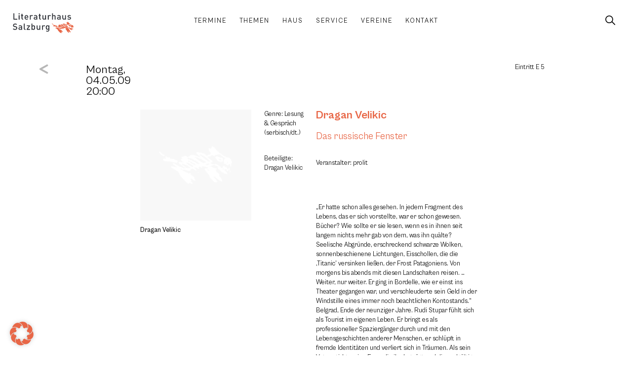

--- FILE ---
content_type: text/html; charset=UTF-8
request_url: https://www.literaturhaus-salzburg.at/veranstaltungen/das-russische-fenster/
body_size: 27089
content:
<!doctype html>
<html lang="de" prefix="og: https://ogp.me/ns#">
<head>
	<meta charset="UTF-8">
		<meta name="viewport" content="width=device-width, initial-scale=1">
	
<!-- Suchmaschinen-Optimierung durch Rank Math PRO - https://rankmath.com/ -->
<title>Das russische Fenster - Literaturhaus Salzburg</title>
<meta name="robots" content="follow, index, max-snippet:-1, max-video-preview:-1, max-image-preview:large"/>
<link rel="canonical" href="https://www.literaturhaus-salzburg.at/veranstaltungen/das-russische-fenster/" />
<meta property="og:locale" content="de_DE" />
<meta property="og:type" content="article" />
<meta property="og:title" content="Das russische Fenster - Literaturhaus Salzburg" />
<meta property="og:description" content="..." />
<meta property="og:url" content="https://www.literaturhaus-salzburg.at/veranstaltungen/das-russische-fenster/" />
<meta property="og:site_name" content="Literaturhaus Salzburg" />
<meta name="twitter:card" content="summary_large_image" />
<meta name="twitter:title" content="Das russische Fenster - Literaturhaus Salzburg" />
<meta name="twitter:description" content="..." />
<!-- /Rank Math WordPress SEO Plugin -->

<link rel="alternate" type="application/rss+xml" title="Literaturhaus Salzburg &raquo; Feed" href="https://www.literaturhaus-salzburg.at/feed/" />
<link rel="alternate" type="application/rss+xml" title="Literaturhaus Salzburg &raquo; Kommentar-Feed" href="https://www.literaturhaus-salzburg.at/comments/feed/" />
<link rel="alternate" title="oEmbed (JSON)" type="application/json+oembed" href="https://www.literaturhaus-salzburg.at/wp-json/oembed/1.0/embed?url=https%3A%2F%2Fwww.literaturhaus-salzburg.at%2Fveranstaltungen%2Fdas-russische-fenster%2F" />
<link rel="alternate" title="oEmbed (XML)" type="text/xml+oembed" href="https://www.literaturhaus-salzburg.at/wp-json/oembed/1.0/embed?url=https%3A%2F%2Fwww.literaturhaus-salzburg.at%2Fveranstaltungen%2Fdas-russische-fenster%2F&#038;format=xml" />
<style id='wp-img-auto-sizes-contain-inline-css' type='text/css'>
img:is([sizes=auto i],[sizes^="auto," i]){contain-intrinsic-size:3000px 1500px}
/*# sourceURL=wp-img-auto-sizes-contain-inline-css */
</style>
<link rel='stylesheet' id='wp-block-library-css' href='https://www.literaturhaus-salzburg.at/wp-includes/css/dist/block-library/style.min.css?ver=6.9' type='text/css' media='all' />
<style id='global-styles-inline-css' type='text/css'>
:root{--wp--preset--aspect-ratio--square: 1;--wp--preset--aspect-ratio--4-3: 4/3;--wp--preset--aspect-ratio--3-4: 3/4;--wp--preset--aspect-ratio--3-2: 3/2;--wp--preset--aspect-ratio--2-3: 2/3;--wp--preset--aspect-ratio--16-9: 16/9;--wp--preset--aspect-ratio--9-16: 9/16;--wp--preset--color--black: #000000;--wp--preset--color--cyan-bluish-gray: #abb8c3;--wp--preset--color--white: #ffffff;--wp--preset--color--pale-pink: #f78da7;--wp--preset--color--vivid-red: #cf2e2e;--wp--preset--color--luminous-vivid-orange: #ff6900;--wp--preset--color--luminous-vivid-amber: #fcb900;--wp--preset--color--light-green-cyan: #7bdcb5;--wp--preset--color--vivid-green-cyan: #00d084;--wp--preset--color--pale-cyan-blue: #8ed1fc;--wp--preset--color--vivid-cyan-blue: #0693e3;--wp--preset--color--vivid-purple: #9b51e0;--wp--preset--gradient--vivid-cyan-blue-to-vivid-purple: linear-gradient(135deg,rgb(6,147,227) 0%,rgb(155,81,224) 100%);--wp--preset--gradient--light-green-cyan-to-vivid-green-cyan: linear-gradient(135deg,rgb(122,220,180) 0%,rgb(0,208,130) 100%);--wp--preset--gradient--luminous-vivid-amber-to-luminous-vivid-orange: linear-gradient(135deg,rgb(252,185,0) 0%,rgb(255,105,0) 100%);--wp--preset--gradient--luminous-vivid-orange-to-vivid-red: linear-gradient(135deg,rgb(255,105,0) 0%,rgb(207,46,46) 100%);--wp--preset--gradient--very-light-gray-to-cyan-bluish-gray: linear-gradient(135deg,rgb(238,238,238) 0%,rgb(169,184,195) 100%);--wp--preset--gradient--cool-to-warm-spectrum: linear-gradient(135deg,rgb(74,234,220) 0%,rgb(151,120,209) 20%,rgb(207,42,186) 40%,rgb(238,44,130) 60%,rgb(251,105,98) 80%,rgb(254,248,76) 100%);--wp--preset--gradient--blush-light-purple: linear-gradient(135deg,rgb(255,206,236) 0%,rgb(152,150,240) 100%);--wp--preset--gradient--blush-bordeaux: linear-gradient(135deg,rgb(254,205,165) 0%,rgb(254,45,45) 50%,rgb(107,0,62) 100%);--wp--preset--gradient--luminous-dusk: linear-gradient(135deg,rgb(255,203,112) 0%,rgb(199,81,192) 50%,rgb(65,88,208) 100%);--wp--preset--gradient--pale-ocean: linear-gradient(135deg,rgb(255,245,203) 0%,rgb(182,227,212) 50%,rgb(51,167,181) 100%);--wp--preset--gradient--electric-grass: linear-gradient(135deg,rgb(202,248,128) 0%,rgb(113,206,126) 100%);--wp--preset--gradient--midnight: linear-gradient(135deg,rgb(2,3,129) 0%,rgb(40,116,252) 100%);--wp--preset--font-size--small: 13px;--wp--preset--font-size--medium: 20px;--wp--preset--font-size--large: 36px;--wp--preset--font-size--x-large: 42px;--wp--preset--spacing--20: 0.44rem;--wp--preset--spacing--30: 0.67rem;--wp--preset--spacing--40: 1rem;--wp--preset--spacing--50: 1.5rem;--wp--preset--spacing--60: 2.25rem;--wp--preset--spacing--70: 3.38rem;--wp--preset--spacing--80: 5.06rem;--wp--preset--shadow--natural: 6px 6px 9px rgba(0, 0, 0, 0.2);--wp--preset--shadow--deep: 12px 12px 50px rgba(0, 0, 0, 0.4);--wp--preset--shadow--sharp: 6px 6px 0px rgba(0, 0, 0, 0.2);--wp--preset--shadow--outlined: 6px 6px 0px -3px rgb(255, 255, 255), 6px 6px rgb(0, 0, 0);--wp--preset--shadow--crisp: 6px 6px 0px rgb(0, 0, 0);}:where(.is-layout-flex){gap: 0.5em;}:where(.is-layout-grid){gap: 0.5em;}body .is-layout-flex{display: flex;}.is-layout-flex{flex-wrap: wrap;align-items: center;}.is-layout-flex > :is(*, div){margin: 0;}body .is-layout-grid{display: grid;}.is-layout-grid > :is(*, div){margin: 0;}:where(.wp-block-columns.is-layout-flex){gap: 2em;}:where(.wp-block-columns.is-layout-grid){gap: 2em;}:where(.wp-block-post-template.is-layout-flex){gap: 1.25em;}:where(.wp-block-post-template.is-layout-grid){gap: 1.25em;}.has-black-color{color: var(--wp--preset--color--black) !important;}.has-cyan-bluish-gray-color{color: var(--wp--preset--color--cyan-bluish-gray) !important;}.has-white-color{color: var(--wp--preset--color--white) !important;}.has-pale-pink-color{color: var(--wp--preset--color--pale-pink) !important;}.has-vivid-red-color{color: var(--wp--preset--color--vivid-red) !important;}.has-luminous-vivid-orange-color{color: var(--wp--preset--color--luminous-vivid-orange) !important;}.has-luminous-vivid-amber-color{color: var(--wp--preset--color--luminous-vivid-amber) !important;}.has-light-green-cyan-color{color: var(--wp--preset--color--light-green-cyan) !important;}.has-vivid-green-cyan-color{color: var(--wp--preset--color--vivid-green-cyan) !important;}.has-pale-cyan-blue-color{color: var(--wp--preset--color--pale-cyan-blue) !important;}.has-vivid-cyan-blue-color{color: var(--wp--preset--color--vivid-cyan-blue) !important;}.has-vivid-purple-color{color: var(--wp--preset--color--vivid-purple) !important;}.has-black-background-color{background-color: var(--wp--preset--color--black) !important;}.has-cyan-bluish-gray-background-color{background-color: var(--wp--preset--color--cyan-bluish-gray) !important;}.has-white-background-color{background-color: var(--wp--preset--color--white) !important;}.has-pale-pink-background-color{background-color: var(--wp--preset--color--pale-pink) !important;}.has-vivid-red-background-color{background-color: var(--wp--preset--color--vivid-red) !important;}.has-luminous-vivid-orange-background-color{background-color: var(--wp--preset--color--luminous-vivid-orange) !important;}.has-luminous-vivid-amber-background-color{background-color: var(--wp--preset--color--luminous-vivid-amber) !important;}.has-light-green-cyan-background-color{background-color: var(--wp--preset--color--light-green-cyan) !important;}.has-vivid-green-cyan-background-color{background-color: var(--wp--preset--color--vivid-green-cyan) !important;}.has-pale-cyan-blue-background-color{background-color: var(--wp--preset--color--pale-cyan-blue) !important;}.has-vivid-cyan-blue-background-color{background-color: var(--wp--preset--color--vivid-cyan-blue) !important;}.has-vivid-purple-background-color{background-color: var(--wp--preset--color--vivid-purple) !important;}.has-black-border-color{border-color: var(--wp--preset--color--black) !important;}.has-cyan-bluish-gray-border-color{border-color: var(--wp--preset--color--cyan-bluish-gray) !important;}.has-white-border-color{border-color: var(--wp--preset--color--white) !important;}.has-pale-pink-border-color{border-color: var(--wp--preset--color--pale-pink) !important;}.has-vivid-red-border-color{border-color: var(--wp--preset--color--vivid-red) !important;}.has-luminous-vivid-orange-border-color{border-color: var(--wp--preset--color--luminous-vivid-orange) !important;}.has-luminous-vivid-amber-border-color{border-color: var(--wp--preset--color--luminous-vivid-amber) !important;}.has-light-green-cyan-border-color{border-color: var(--wp--preset--color--light-green-cyan) !important;}.has-vivid-green-cyan-border-color{border-color: var(--wp--preset--color--vivid-green-cyan) !important;}.has-pale-cyan-blue-border-color{border-color: var(--wp--preset--color--pale-cyan-blue) !important;}.has-vivid-cyan-blue-border-color{border-color: var(--wp--preset--color--vivid-cyan-blue) !important;}.has-vivid-purple-border-color{border-color: var(--wp--preset--color--vivid-purple) !important;}.has-vivid-cyan-blue-to-vivid-purple-gradient-background{background: var(--wp--preset--gradient--vivid-cyan-blue-to-vivid-purple) !important;}.has-light-green-cyan-to-vivid-green-cyan-gradient-background{background: var(--wp--preset--gradient--light-green-cyan-to-vivid-green-cyan) !important;}.has-luminous-vivid-amber-to-luminous-vivid-orange-gradient-background{background: var(--wp--preset--gradient--luminous-vivid-amber-to-luminous-vivid-orange) !important;}.has-luminous-vivid-orange-to-vivid-red-gradient-background{background: var(--wp--preset--gradient--luminous-vivid-orange-to-vivid-red) !important;}.has-very-light-gray-to-cyan-bluish-gray-gradient-background{background: var(--wp--preset--gradient--very-light-gray-to-cyan-bluish-gray) !important;}.has-cool-to-warm-spectrum-gradient-background{background: var(--wp--preset--gradient--cool-to-warm-spectrum) !important;}.has-blush-light-purple-gradient-background{background: var(--wp--preset--gradient--blush-light-purple) !important;}.has-blush-bordeaux-gradient-background{background: var(--wp--preset--gradient--blush-bordeaux) !important;}.has-luminous-dusk-gradient-background{background: var(--wp--preset--gradient--luminous-dusk) !important;}.has-pale-ocean-gradient-background{background: var(--wp--preset--gradient--pale-ocean) !important;}.has-electric-grass-gradient-background{background: var(--wp--preset--gradient--electric-grass) !important;}.has-midnight-gradient-background{background: var(--wp--preset--gradient--midnight) !important;}.has-small-font-size{font-size: var(--wp--preset--font-size--small) !important;}.has-medium-font-size{font-size: var(--wp--preset--font-size--medium) !important;}.has-large-font-size{font-size: var(--wp--preset--font-size--large) !important;}.has-x-large-font-size{font-size: var(--wp--preset--font-size--x-large) !important;}
/*# sourceURL=global-styles-inline-css */
</style>

<style id='classic-theme-styles-inline-css' type='text/css'>
/*! This file is auto-generated */
.wp-block-button__link{color:#fff;background-color:#32373c;border-radius:9999px;box-shadow:none;text-decoration:none;padding:calc(.667em + 2px) calc(1.333em + 2px);font-size:1.125em}.wp-block-file__button{background:#32373c;color:#fff;text-decoration:none}
/*# sourceURL=/wp-includes/css/classic-themes.min.css */
</style>
<link rel='stylesheet' id='jet-engine-frontend-css' href='https://www.literaturhaus-salzburg.at/wp-content/plugins/jet-engine/assets/css/frontend.css?ver=3.7.7' type='text/css' media='all' />
<style id='dominant-color-styles-inline-css' type='text/css'>
img[data-dominant-color]:not(.has-transparency) { background-color: var(--dominant-color); }
/*# sourceURL=dominant-color-styles-inline-css */
</style>
<link rel='stylesheet' id='literaturhaus-helper-plugin-css' href='https://www.literaturhaus-salzburg.at/wp-content/plugins/literaturhaus-helper-plugin/public/css/literaturhaus-helper.min.css?ver=1.0.1b' type='text/css' media='all' />
<link rel='stylesheet' id='literaturhaus-theme-css' href='https://www.literaturhaus-salzburg.at/wp-content/themes/literaturhaus/style.min.css?ver=1.0.8' type='text/css' media='all' />
<link rel='stylesheet' id='warp3-css' href='https://www.literaturhaus-salzburg.at/wp-content/themes/warp3/style.min.css?ver=1.0.3' type='text/css' media='all' />
<link rel='stylesheet' id='warp3-theme-style-css' href='https://www.literaturhaus-salzburg.at/wp-content/themes/warp3/theme.min.css?ver=1.0.3' type='text/css' media='all' />
<link rel='stylesheet' id='jet-elements-css' href='https://www.literaturhaus-salzburg.at/wp-content/plugins/jet-elements/assets/css/jet-elements.css?ver=2.7.11' type='text/css' media='all' />
<link rel='stylesheet' id='jet-inline-svg-css' href='https://www.literaturhaus-salzburg.at/wp-content/plugins/jet-elements/assets/css/addons/jet-inline-svg.css?ver=2.7.11' type='text/css' media='all' />
<link rel='stylesheet' id='e-animation-fadeInUp-css' href='https://www.literaturhaus-salzburg.at/wp-content/plugins/elementor/assets/lib/animations/styles/fadeInUp.min.css?ver=3.32.4' type='text/css' media='all' />
<link rel='stylesheet' id='elementor-frontend-css' href='https://www.literaturhaus-salzburg.at/wp-content/uploads/elementor/css/custom-frontend.min.css?ver=1764735263' type='text/css' media='all' />
<link rel='stylesheet' id='widget-image-css' href='https://www.literaturhaus-salzburg.at/wp-content/plugins/elementor/assets/css/widget-image.min.css?ver=3.32.4' type='text/css' media='all' />
<link rel='stylesheet' id='widget-social-icons-css' href='https://www.literaturhaus-salzburg.at/wp-content/plugins/elementor/assets/css/widget-social-icons.min.css?ver=3.32.4' type='text/css' media='all' />
<link rel='stylesheet' id='e-apple-webkit-css' href='https://www.literaturhaus-salzburg.at/wp-content/uploads/elementor/css/custom-apple-webkit.min.css?ver=1764735263' type='text/css' media='all' />
<link rel='stylesheet' id='widget-heading-css' href='https://www.literaturhaus-salzburg.at/wp-content/plugins/elementor/assets/css/widget-heading.min.css?ver=3.32.4' type='text/css' media='all' />
<link rel='stylesheet' id='e-animation-fadeIn-css' href='https://www.literaturhaus-salzburg.at/wp-content/plugins/elementor/assets/lib/animations/styles/fadeIn.min.css?ver=3.32.4' type='text/css' media='all' />
<link rel='stylesheet' id='widget-icon-list-css' href='https://www.literaturhaus-salzburg.at/wp-content/uploads/elementor/css/custom-widget-icon-list.min.css?ver=1764735263' type='text/css' media='all' />
<link rel='stylesheet' id='widget-spacer-css' href='https://www.literaturhaus-salzburg.at/wp-content/plugins/elementor/assets/css/widget-spacer.min.css?ver=3.32.4' type='text/css' media='all' />
<link rel='stylesheet' id='widget-divider-css' href='https://www.literaturhaus-salzburg.at/wp-content/plugins/elementor/assets/css/widget-divider.min.css?ver=3.32.4' type='text/css' media='all' />
<link rel='stylesheet' id='widget-form-css' href='https://www.literaturhaus-salzburg.at/wp-content/plugins/elementor-pro/assets/css/widget-form.min.css?ver=3.32.2' type='text/css' media='all' />
<link rel='stylesheet' id='jet-blocks-css' href='https://www.literaturhaus-salzburg.at/wp-content/uploads/elementor/css/custom-jet-blocks.css?ver=1.3.20.1' type='text/css' media='all' />
<link rel='stylesheet' id='elementor-post-4-css' href='https://www.literaturhaus-salzburg.at/wp-content/uploads/elementor/css/post-4.css?ver=1764735263' type='text/css' media='all' />
<link rel='stylesheet' id='filebird-elementor-frontend-css' href='https://www.literaturhaus-salzburg.at/wp-content/plugins/filebird-pro/includes/PageBuilders/Elementor/assets/css/frontend.css?ver=6.4.9' type='text/css' media='all' />
<link rel='stylesheet' id='elementor-post-19-css' href='https://www.literaturhaus-salzburg.at/wp-content/uploads/elementor/css/post-19.css?ver=1764735264' type='text/css' media='all' />
<link rel='stylesheet' id='elementor-post-22-css' href='https://www.literaturhaus-salzburg.at/wp-content/uploads/elementor/css/post-22.css?ver=1764735264' type='text/css' media='all' />
<link rel='stylesheet' id='elementor-post-10269-css' href='https://www.literaturhaus-salzburg.at/wp-content/uploads/elementor/css/post-10269.css?ver=1764735277' type='text/css' media='all' />
<link rel='stylesheet' id='borlabs-cookie-css' href='https://www.literaturhaus-salzburg.at/wp-content/cache/borlabs-cookie/borlabs-cookie_1_de.css?ver=2.3.4-4650' type='text/css' media='all' />
<link rel='stylesheet' id='jquery-chosen-css' href='https://www.literaturhaus-salzburg.at/wp-content/plugins/jet-search/assets/lib/chosen/chosen.min.css?ver=1.8.7' type='text/css' media='all' />
<link rel='stylesheet' id='jet-search-css' href='https://www.literaturhaus-salzburg.at/wp-content/plugins/jet-search/assets/css/jet-search.css?ver=3.5.14' type='text/css' media='all' />
<script type="text/javascript" src="https://www.literaturhaus-salzburg.at/wp-includes/js/jquery/jquery.min.js?ver=3.7.1" id="jquery-core-js"></script>
<script type="text/javascript" src="https://www.literaturhaus-salzburg.at/wp-includes/js/jquery/jquery-migrate.min.js?ver=3.4.1" id="jquery-migrate-js"></script>
<script type="text/javascript" src="https://www.literaturhaus-salzburg.at/wp-content/plugins/literaturhaus-helper-plugin/public/js/literaturhaus-helper.js?ver=1.0.1b" id="literaturhaus-helper-plugin-js"></script>
<script type="text/javascript" id="borlabs-cookie-prioritize-js-extra">
/* <![CDATA[ */
var borlabsCookiePrioritized = {"domain":"www.literaturhaus-salzburg.at","path":"/","version":"1","bots":"1","optInJS":{"statistics":{"matomo":"[base64]"}}};
//# sourceURL=borlabs-cookie-prioritize-js-extra
/* ]]> */
</script>
<script type="text/javascript" src="https://www.literaturhaus-salzburg.at/wp-content/plugins/borlabs-cookie/assets/javascript/borlabs-cookie-prioritize.min.js?ver=2.3.4" id="borlabs-cookie-prioritize-js"></script>
<link rel="https://api.w.org/" href="https://www.literaturhaus-salzburg.at/wp-json/" /><link rel="alternate" title="JSON" type="application/json" href="https://www.literaturhaus-salzburg.at/wp-json/wp/v2/event/5518" /><link rel="EditURI" type="application/rsd+xml" title="RSD" href="https://www.literaturhaus-salzburg.at/xmlrpc.php?rsd" />
<link rel='shortlink' href='https://www.literaturhaus-salzburg.at/?p=5518' />
<meta name="generator" content="dominant-color-images 1.2.0">
<meta name="generator" content="performance-lab 4.0.0; plugins: dominant-color-images, performant-translations, speculation-rules, webp-uploads">
<meta name="generator" content="performant-translations 1.2.0">
<meta name="generator" content="webp-uploads 2.6.0">
<meta name="generator" content="speculation-rules 1.6.0">
<meta name="generator" content="Elementor 3.32.4; features: e_font_icon_svg, additional_custom_breakpoints; settings: css_print_method-external, google_font-enabled, font_display-block">
			<style>
				.e-con.e-parent:nth-of-type(n+4):not(.e-lazyloaded):not(.e-no-lazyload),
				.e-con.e-parent:nth-of-type(n+4):not(.e-lazyloaded):not(.e-no-lazyload) * {
					background-image: none !important;
				}
				@media screen and (max-height: 1024px) {
					.e-con.e-parent:nth-of-type(n+3):not(.e-lazyloaded):not(.e-no-lazyload),
					.e-con.e-parent:nth-of-type(n+3):not(.e-lazyloaded):not(.e-no-lazyload) * {
						background-image: none !important;
					}
				}
				@media screen and (max-height: 640px) {
					.e-con.e-parent:nth-of-type(n+2):not(.e-lazyloaded):not(.e-no-lazyload),
					.e-con.e-parent:nth-of-type(n+2):not(.e-lazyloaded):not(.e-no-lazyload) * {
						background-image: none !important;
					}
				}
			</style>
			<noscript><style>.lazyload[data-src]{display:none !important;}</style></noscript><style>.lazyload{background-image:none !important;}.lazyload:before{background-image:none !important;}</style><link rel="icon" href="https://www.literaturhaus-salzburg.at/wp-content/uploads/favicon-150x150.png" sizes="32x32" />
<link rel="icon" href="https://www.literaturhaus-salzburg.at/wp-content/uploads/favicon-300x300.png" sizes="192x192" />
<link rel="apple-touch-icon" href="https://www.literaturhaus-salzburg.at/wp-content/uploads/favicon-300x300.png" />
<meta name="msapplication-TileImage" content="https://www.literaturhaus-salzburg.at/wp-content/uploads/favicon-300x300.png" />
		</head>
<body class="wp-singular event-template-default single single-event postid-5518 wp-custom-logo wp-theme-warp3 wp-child-theme-literaturhaus elementor-default elementor-kit-4 elementor-page-10269">
<div id="top"></div>
		<header data-elementor-type="header" data-elementor-id="19" class="elementor elementor-19 elementor-location-header" data-elementor-post-type="elementor_library">
			<div class="elementor-element elementor-element-7c0e7f8 lth-header e-con-full e-flex e-con e-parent" data-id="7c0e7f8" data-element_type="container" data-settings="{&quot;background_background&quot;:&quot;gradient&quot;}">
				<div class="elementor-element elementor-element-e9ee5d9 lth-logo elementor-widget__width-initial elementor-widget-mobile__width-initial elementor-widget elementor-widget-jet-inline-svg" data-id="e9ee5d9" data-element_type="widget" data-widget_type="jet-inline-svg.default">
				<div class="elementor-widget-container">
					<div class="elementor-jet-inline-svg jet-elements"><div class="jet-inline-svg__wrapper"><a class="jet-inline-svg jet-inline-svg--custom-width" href="https://www.literaturhaus-salzburg.at" aria-label="SVG link"><div class="jet-inline-svg__inner"><?xml version="1.0" encoding="UTF-8"?>
<svg xmlns="http://www.w3.org/2000/svg" xmlns:xlink="http://www.w3.org/1999/xlink" width="267.402" height="86.422" viewBox="0 0 267.402 86.422">
  <defs>
    <clipPath id="a">
      <path d="M0,65.4H267.4V-21.018H0Z" transform="translate(0 21.018)" fill="none"></path>
    </clipPath>
  </defs>
  <g transform="translate(0 21.018)">
    <g transform="translate(0 -21.018)" clip-path="url(#a)">
      <g class="text text-top" transform="translate(0 44.786)">
        <path d="M14.672,14.874A7.11,7.11,0,0,0,12.46,9.3,8.994,8.994,0,0,0,7.382,7.28L4.29,6.823A6.069,6.069,0,0,1,1.239,5.561,3.235,3.235,0,0,1,.207,3.045C.207.639,1.963-1.195,5.17-1.195a7.985,7.985,0,0,1,5.917,2.1l2.632-2.595A11.316,11.316,0,0,0,5.285-4.78C-.365-4.78-3.8-1.536-3.8,3.2A6.753,6.753,0,0,0-1.816,8.386a9.307,9.307,0,0,0,5.152,2.175l3.207.461A4.7,4.7,0,0,1,9.52,12.165a3.662,3.662,0,0,1,1.069,2.825c0,2.632-2.06,4.161-5.613,4.161a8.967,8.967,0,0,1-6.945-2.6l-2.747,2.714C-2.12,21.9.819,22.851,4.9,22.851c5.687,0,9.77-2.977,9.77-7.977m21.221,7.747V9.685c0-4.391-2.673-6.641-7.977-6.641-3.207,0-5.115.65-6.949,2.784l2.558,2.405c1.069-1.373,2.1-1.871,4.239-1.871C30.778,6.363,32,7.547,32,9.99v1.373H26.884c-4.428,0-6.678,2.327-6.678,5.571A5.95,5.95,0,0,0,21.732,21.1c1.184,1.184,2.788,1.756,5.189,1.756a6.354,6.354,0,0,0,5.152-1.986v1.756ZM32,15.639A3.892,3.892,0,0,1,31.16,18.5a4.632,4.632,0,0,1-3.627,1.106c-2.442,0-3.548-.991-3.548-2.747s1.18-2.788,3.47-2.788H32Zm19.387,6.982V19.3H49.668c-1.562,0-2.1-.765-2.1-2.253V-4.55H43.677V17.28c0,2.862,1.6,5.341,5.3,5.341Zm19.157,0v-3.47H60.852L70.543,6.363V3.271H56.653V6.745h9.083L56.119,19.529v3.092Zm22.668-9.691c0-2.94-.226-6.221-2.175-8.17a6.609,6.609,0,0,0-4.692-1.715A5.988,5.988,0,0,0,81.267,5.22V-4.55h-3.89V22.621h3.816v-2.06a5.946,5.946,0,0,0,5.111,2.29,6.691,6.691,0,0,0,4.733-1.719c1.949-1.945,2.175-5.267,2.175-8.2m-3.89,0c0,3.433-.5,6.447-4.009,6.447s-4.046-3.014-4.046-6.447.535-6.414,4.046-6.414,4.009,2.977,4.009,6.414m26.562,9.691V3.271H111.99V15.063c0,2.977-1.83,4.313-4.009,4.313s-3.89-1.3-3.89-4.313V3.271H100.2V15.639a7.1,7.1,0,0,0,1.945,5.456,6.72,6.72,0,0,0,4.77,1.756,6.937,6.937,0,0,0,5.156-2.175v1.945ZM137.561,4.874a5.989,5.989,0,0,0-4.618-1.83,6.42,6.42,0,0,0-5.152,2.327v-2.1h-3.82v19.35h3.894V10.865c0-2.669,1.756-4.35,3.857-4.35a3.59,3.59,0,0,1,2.9,1.3ZM156.22,22.506V3.271h-3.779V5.335a5.922,5.922,0,0,0-5.074-2.29,6.48,6.48,0,0,0-4.655,1.678c-1.871,1.871-2.175,4.581-2.175,7.862s.3,5.991,2.175,7.862a6.4,6.4,0,0,0,4.618,1.719,5.978,5.978,0,0,0,5-2.212v2.479c0,2.595-1.262,4.922-4.544,4.922a5.432,5.432,0,0,1-4.2-1.719l-2.479,2.484a8.941,8.941,0,0,0,6.83,2.558c5.152,0,8.281-3.437,8.281-8.17m-3.89-9.922c0,3.055-.419,6.069-3.931,6.069s-3.972-3.014-3.972-6.069.461-6.069,3.972-6.069,3.931,3.018,3.931,6.069" transform="translate(4.715 4.78)" fill="#2b2e34"></path>
      </g>
      <g class="text text-bottom" transform="translate(2.405 0.003)">
        <path d="M13.026,20.65v-3.7H-.066V-6.525h-4.12V20.65ZM23.063,1.3H19.169V20.65h3.894Zm0,19.35.115-27.286h-4.12v4.12h4.12Zm0,4.12M39.243,20.65V17.327h-1.6a1.965,1.965,0,0,1-2.134-2.249V4.622h3.738V1.645H35.505v-5.88H31.611v5.88H29.4V4.622h2.212V15.267c0,2.788,1.678,5.382,5.3,5.382ZM61.418,12.1V10.383c0-5.493-3.014-9.309-8.207-9.309-4.959,0-8.2,3.622-8.2,9.881,0,7.368,3.853,9.926,8.7,9.926a9.085,9.085,0,0,0,7.253-3.018l-2.484-2.327a5.777,5.777,0,0,1-4.692,1.986c-3.17,0-4.926-2.1-4.926-5.419Zm-3.857-2.71h-8.7a6.168,6.168,0,0,1,.5-2.636A4.047,4.047,0,0,1,53.21,4.314a4,4,0,0,1,3.82,2.442,6.155,6.155,0,0,1,.53,2.636M82.063,2.9a5.983,5.983,0,0,0-4.618-1.83A6.426,6.426,0,0,0,72.293,3.4V1.3H68.478V20.65h3.894V8.894c0-2.669,1.756-4.35,3.853-4.35a3.579,3.579,0,0,1,2.9,1.3ZM100.994,20.65V7.714c0-4.391-2.673-6.641-7.977-6.641-3.207,0-5.115.646-6.945,2.784l2.558,2.405c1.069-1.373,2.1-1.871,4.235-1.871,3.014,0,4.235,1.184,4.235,3.627V9.392H91.985c-4.424,0-6.678,2.327-6.678,5.571a5.95,5.95,0,0,0,1.525,4.161c1.184,1.18,2.788,1.756,5.193,1.756a6.378,6.378,0,0,0,5.152-1.986V20.65ZM97.1,13.664a3.9,3.9,0,0,1-.839,2.866,4.632,4.632,0,0,1-3.627,1.106c-2.442,0-3.548-1-3.548-2.751S90.27,12.1,92.56,12.1H97.1Zm19.885,6.986V17.327h-1.6a1.966,1.966,0,0,1-2.138-2.249V4.622h3.742V1.645h-3.742v-5.88h-3.89v5.88h-2.216V4.622h2.216V15.267c0,2.788,1.678,5.382,5.3,5.382Zm22.364,0V1.3h-3.894V13.092c0,2.977-1.83,4.313-4,4.313s-3.894-1.3-3.894-4.313V1.3h-3.894V13.664a7.1,7.1,0,0,0,1.949,5.46,6.706,6.706,0,0,0,4.77,1.756,6.934,6.934,0,0,0,5.152-2.175V20.65ZM161.026,2.9a5.983,5.983,0,0,0-4.618-1.83A6.426,6.426,0,0,0,151.256,3.4V1.3H147.44V20.65h3.89V8.894c0-2.669,1.756-4.35,3.857-4.35a3.578,3.578,0,0,1,2.9,1.3ZM181.708,20.65V8.171c0-4.2-2.4-7.1-6.715-7.1a6.649,6.649,0,0,0-5,2.175V-6.525H166.1V20.65h3.894V8.779c0-2.9,1.756-4.235,3.931-4.235s3.894,1.3,3.894,4.235V20.65Zm22.138,0V7.714c0-4.391-2.673-6.641-7.977-6.641-3.207,0-5.115.646-6.945,2.784l2.553,2.405c1.069-1.373,2.1-1.871,4.239-1.871,3.014,0,4.235,1.184,4.235,3.627V9.392h-5.115c-4.424,0-6.678,2.327-6.678,5.571a5.95,5.95,0,0,0,1.525,4.161c1.184,1.18,2.788,1.756,5.193,1.756a6.378,6.378,0,0,0,5.152-1.986V20.65Zm-3.894-6.986a3.9,3.9,0,0,1-.839,2.866,4.632,4.632,0,0,1-3.627,1.106c-2.442,0-3.548-1-3.548-2.751s1.184-2.784,3.47-2.784h4.544Zm27.286,6.986V1.3h-3.89V13.092c0,2.977-1.834,4.313-4.009,4.313s-3.894-1.3-3.894-4.313V1.3h-3.89V13.664a7.108,7.108,0,0,0,1.945,5.46,6.713,6.713,0,0,0,4.77,1.756,6.928,6.928,0,0,0,5.152-2.175V20.65Zm22.405-5.917c0-3.433-2.138-5.152-5.765-5.456l-3.051-.267c-2.064-.189-2.673-1.069-2.673-2.212,0-1.451,1.184-2.484,3.511-2.484a7.3,7.3,0,0,1,4.77,1.414l2.442-2.479c-1.793-1.567-4.276-2.175-7.175-2.175-4.046,0-7.29,2.134-7.29,5.913,0,3.4,2.1,5.037,5.728,5.345l3.088.267c1.871.152,2.595.991,2.595,2.286,0,1.834-1.867,2.673-4.235,2.673a7.511,7.511,0,0,1-5.571-2.023l-2.558,2.558c2.29,2.253,4.963,2.788,8.129,2.788,4.618,0,8.055-2.1,8.055-6.147" transform="translate(4.186 6.636)" fill="#2b2e34"></path>
      </g>
      <g class="sign" transform="translate(172.264 37.176)">
        <path d="M26.361,16.072l.535.1-.008.391Zm45.258-.551c-2.562-1.192-3.849-.942-4.128-1.435-1.155-2.039-2.36-3.03-3.343-4.535l.674-1.044a7.27,7.27,0,0,1,1.941-.748,15.976,15.976,0,0,0,3.561,1.468,27.936,27.936,0,0,1,3.314.5c1.1.617.966,3.269,1.061,4.634.037.559-1.139.312-1.275.465-.481.481-1.1,1.028-1.805.7M71.065,11.6c-.625-.271-.974.164-1.657-.263-.806.366.563,1.275,1.073,1.562a1.874,1.874,0,0,0,1.394-.012c.111-.082-.477-1.139-.81-1.287m4.243,13.52c-.452.037-.872-.81-1.221-.909,0,0,1.727-.411,1.254.115,0,0-.148,1.11-.033.794M56.332,26.488l-1.25-.3-.259-.7-.271-.876,1.114,1.3.67.173ZM28.824,20.5a19.082,19.082,0,0,0,2.537,1.686c.206.115.535.691.37.921a31.037,31.037,0,0,1-5.822-.354,1.782,1.782,0,0,0,.218-1.172c-.173-.086-.317.354-.826.066s-.082-.358-.592-.646-.424-.226-.876-.189c-.321-.436.3-.6-.21-.892s-.452.267-.962-.021c-.4-.226-.707-1.188-1.69-1.493-.09-.156,1.168-.613,1.168-.613,2.208.97,6.172,2.418,6.686,2.706m23.195-5.177c-.448,1.1-1.9.991-2.9,1.456L46.838,15.5A94.036,94.036,0,0,1,38.15,9.128c.14-.263,1.147-.2,1.147-.2.156.382.078.419.617.6.341.111.876.045,1.131.189A18.734,18.734,0,0,0,43,10.55c.88.362,2.849,1.011,3.359,1.3s1.571,1.192,2.085,1.48,1.4.477,1.908.765,1.414,1.057,1.669,1.229m5.086-1.365c.21.2.033.37.222.555-.362-.09-.526-.053-.7.185a5.655,5.655,0,0,1-1.871-.736c-.51-.288-6.974-5.226-10.333-7.94.14-.267.53-.436,1.04-.152s2.706,1,3.215,1.287a89.878,89.878,0,0,1,8.429,6.8M62.488-4.367c-.514-.288-1.25-.44-1.953-.8-.2.243-.526.317-.835.8s.247.917-.062,1.4a2.768,2.768,0,0,1-1.044.863c-.35-.214-.962-.559-1.641-.921a3.076,3.076,0,0,0-1.246.974c-.308.477.341,1.131.033,1.608-.321.5,1.805,2.874,2.636,4.038a1.426,1.426,0,0,1-.136,1.254c-.214.563-1.834.317-1.472,1,.012.025-2.7.3-3.277,1.472-.835-.74-2.582-2.549-3.092-2.837s-1.155-.189-1.83-.44-1.431-.962-2.118-1.086a7.677,7.677,0,0,0-1.723.189A6.184,6.184,0,0,1,41.92,2.4a4.715,4.715,0,0,1-1.649.1l-.929,1.451c1.916,1.9,4,3.429,5.794,5.255-3.7-1.2-8.9-4-12.878-2.784-.132.473-2.035,1.036-2.57,1.6-.37.041-.888,1.077-1.562.8.09-1.834-2.356-.72-2.669-1.85-.785.308-1.673.921-2.648,1.353-.1.576-1.225.033-1.628-.173a8.053,8.053,0,0,0-1.168,1.628,11.674,11.674,0,0,0,1.509,1.081c-.711.247-1.464.584-2.187.777.025,1.731,2.348,3.289,3.413,3.828a1.691,1.691,0,0,1-2.381-.066,18.613,18.613,0,0,0-3.433-.23c-.551,1.6.646,2.327,1.678,3.5l.658-.148c.576,1.591,2.471,1.283,2.907,2.743,1.172,1.049,2.068,1.32,2.34,1.246l.81.654c-1.468.917-2.163.058-3.466-.51a36.966,36.966,0,0,1-10-5.263c-1.484-.67-2.1-.382-2.081-.629a2.3,2.3,0,0,0-.732,1.48,8.568,8.568,0,0,1,2.081,1.18c.613.345,3.713,3.043,2.9,3.072-.251.021-.206-.09-.715-.378a18.823,18.823,0,0,0-6.3-1.271c-.847,1.571,1.151,2.36,1.933,2.829,3.622,2.167,4.474,3.035,7.224,4.317,1.513,2.792,2.257,5.21,4.128,7.175.567.58,4.733,5.111,5.247,5.4s2.578,2.492,3.088,2.78.942.267,1.443.51c.321-.436.909-.942.913-1.365,1.649.09,2.43,2.644,4.309,1.106-.263-.2.185-.757-.234-1.188a14.284,14.284,0,0,1-2.118-2.187,1.492,1.492,0,0,0-.345-2.422c-.074-.3.025-.588.329-.5a1.6,1.6,0,0,1,1.114.222c.514.288,1.8,1.534,2.315,1.822.715.4,1.525.983,2.529-.045-.189-.942-1.09-1.711-1.18-2.118a18.219,18.219,0,0,1-.358-2,12.846,12.846,0,0,1-2.627-2.27c-3.659-1.324-1.192-2.389-2.467-2.989-1.657-.781-1.39.4-1.678.473-1.723-.72-4.47-2.171-4.983-2.459a1.524,1.524,0,0,0-1.168-.238l-2.775-1.55c3.265-1.357,5.7.818,8.659.822.214-.012,1.53.325,1.838-.156s.144-1.09.448-1.571a2.367,2.367,0,0,1,2.13-.835c1.657.181,3.627,2.266,5.481,2.422.238-1.789-1.694-2.981-2.738-3.976,1.571-.629,2.751.452,3.919,1.073,1.431.806,1.826.469,2.039.859.09-1.229.374-1.484-.317-2.607a2.4,2.4,0,0,1,2.085-.28c.51.288.062.555.572.843.666.374,1.727-.3,1.924-.613.308-.481-.707-.835.177-1.155a3.53,3.53,0,0,1,1,.021,16.959,16.959,0,0,0,5.81,1.283c.041.247-.473,1.291-.835,1.345-.9.14-2.385-.419-3,.539-.859,1.34,3.294,5.469,3.618,6.394,1.657.711,2.34,3.277,2.808,4.7,1.933,2.076,5.378,6.1,5.892,6.39a6.473,6.473,0,0,0,4.136-.156c-.07-.387-.238-.555.173-.7a21.322,21.322,0,0,1-2.9-4.03c-.189-.3-1.9-.8-1.653-1.9a6.463,6.463,0,0,0,1.049-.062A53.37,53.37,0,0,0,71.3,40.468a6,6,0,0,0,2.808.395c-1.11-.884-.074-2.973-1.805-3.828a3.819,3.819,0,0,1-.358-1.234c-2.261-1.6-2.245-3.446-2.2-3.516.8-1.246-1.772-2.693-1.92-2.841-1.02-1.065-2.089-1.789-2.747-3.59a3.372,3.372,0,0,1,1.567-.312l.177-.72a2.166,2.166,0,0,1-.892-1.386,26.847,26.847,0,0,1-4.3-.925l-2.179-1.472-2.619.156,2.471-.654c1.365-.436,2.455-1.061,3.906-.991a7.618,7.618,0,0,1,1.8.662c.826.3,1.719.461,2,.617.51.288.724.691,1.1.892.062.267-.317.354-.621.831s.127,1.34.477,1.6c1.822,1.447,4.638,4.531,5.148,4.819s1.476.308,1.986.6.062.555.572.843,4.511,1.332,4.65.785c.44-1.711-1.332-2.817-2.775-4.5l-1.262-.761c.4-.206,1.546-1.114,1.933-1.357l.761.641c.946,1.283-.284,1.846.588,2.167a3.463,3.463,0,0,0,1.4.185c-.259-1.2,1-1.69,1.9-2.072.144,1.336.243,2.253.271,3.631.3.049.761.275,1.016.033.3-.288.016-1.2.193-1.472.045-.074-1.39-3.1-.974-4.4a3.49,3.49,0,0,0-1.628-.345,1.7,1.7,0,0,0-.049,1.345c-.255.025-.378.214-.637.3-.822.695-.678-1.776-1.62-2.056-.09-.132-.366-.843-.477-.962-.641-.181-1.488.625-1.875.732-.09-.539-.021-1.9-.535-2.183a2.032,2.032,0,0,0-1.99.691c-.308.481.173.872-.136,1.349s-2.2,1.028-2.344.485c-.2-.757-4.067-3.384-4.235-3.923-.09-.292-.654-.033-1.024-.111a4.479,4.479,0,0,1-1.217-.724c-.127-.07-1.719-.173-1.9.633-1.287-.909-2.331.1-3.532-.576a5.281,5.281,0,0,1-1.419-1.312,8.108,8.108,0,0,0,2.2-1.262,1.163,1.163,0,0,0,.111-1.164c-1.789-1.6-4.252-3.236-5.909-4.942l-.14-.683c.72-.28,2.274.025,2.993-.226.641-.214,1.254-1.036,1.949-1.472.366-.23.732-.09,1.188-.263.025.234-.148.436.366.724a6.1,6.1,0,0,0,2.66.387c.288-.424,0-.847.206-1.188.588-.012,4.26-.535,4.507-.917.308-.481.921-.136,1.435.152A7.733,7.733,0,0,1,72.43,7.738l.678-.148a5.616,5.616,0,0,1,1.6,1.579c.765.3,1.641.851,2.327,1.147-.107.111.066.308-.243.785s-.222-.514-.53-.037.1.707-.206,1.188-.226-.518-.535-.041c-.411.65.012,5.354.654,5.711.51.288,1.719-.074,2.233.214s.123,1.11.633,1.4.35-.325.859-.037-.041.5.21.625c.7-.152,1.353-.238,1.657-.72l.732-1.139c.366-.362.37.3.884.584.345.193.477,1.254.485,1.258-.016.008.029.572.045.851l.707.395c.366-.078.444-.407.769-.292a15.532,15.532,0,0,1-.012-2.874,27.8,27.8,0,0,1,1.291-2.64c-1.283-1.1-1.312-2.484-1.554-3.721-.14-.156-.066-.123-.58-.411s-.592-1.151-1.188-1.188a3.439,3.439,0,0,1-1.76-.728c-.51-.288-2.15.095-2.66-.193s.144-.44-.37-.728-2.089-.654-2.6-.942A44.862,44.862,0,0,1,71.83,4.341c-.97-.872-3.3-1.229-3.178-2.821-2.9-.625-4.067-4.708-6.164-5.888M44.1,17.717a7.916,7.916,0,0,0-.872.432c-.884-.477-2.467-.917-2.981-1.2s-.617-.909-1.024-1.135c-2.78-1.3-3.1-1.2-3.158-1.46-2.22-.736-1.846-1.431-2.767-1.624-.6-.144-.839.169-1.353-.115s.021-.337-.489-.625-.962.025-1.476-.263A18.9,18.9,0,0,1,28.3,10.139c1.887-.123,1.846.452,2.233.555,1.591-.543,5.707,1.727,6.016,1.9.51.284-.041.5.469.785a1.554,1.554,0,0,0,1.234.177c1.768,1.25,1.871,1.345,2.261,1.271A18.1,18.1,0,0,0,44.1,17.717M30.144,13.683,31.933,15a3.76,3.76,0,0,1-2.044-.181c-.51-.284-.547-1.937.255-1.139m6.065,4.453c-.51-.288-1.114-.255-1.624-.543s-.456-.366-.966-.654A4.556,4.556,0,0,0,31.8,15.653c-.152-.267.321-.6.321-.6,1.209.456,3.762,2.089,4.046,2.187.259,0,.341-.238.851.049s.062.555.576.843a10.4,10.4,0,0,1,1.3.917,1.8,1.8,0,0,1-1.8-.152c-.51-.288-.374-.469-.884-.757m-2.245,1.081c.514.288,1.012.831,1.62,1.246a1.387,1.387,0,0,1-.111,1.123c-1.061.35-2.525-1.065-3.109-1.18-1.024-.2-.456-.424-.97-.711s-.933.041-1.291-.3c-.078-.736-2.944-1.673-2.845-2.738a1.252,1.252,0,0,0,.555-.345c1.612.621,3.491,1.419,4,1.706s.572.839,1.081,1.127.559-.21,1.069.078M21,24.44l.465,1.188c-.333-.111-.744-.6-1.164-.535-.136-.378-.526-.65-.67-.859A6.135,6.135,0,0,0,21,24.44m59.21-8.725.51,0,.082,1.172-.567,0ZM56.978,18.194a6.005,6.005,0,0,0-1.172.424c-.917.452-2.212.876-2.8.547-.173-.1-.1-.452-.189-.715.53-.14,1.221-.493,1.645-.654s.9-.173,1.312-.333ZM-8.453,1.981a3.393,3.393,0,0,0,.382,1.834A13.14,13.14,0,0,0-4.65,6.895c.461.259,2.747,1.5,3.577.173A4.31,4.31,0,0,0-2.294,5.616c-.514-.288-1.345.037-1.678-.424-.407-.563-2.841-2.233-2.845-3.162,0-.559-1.02-.041-1.636-.049m23.1,11.007a3.072,3.072,0,0,1,1.365,2.056c-.337-.107-.559.2-.748.728-.8,2.257-3.055-.23-5.082.2a28.464,28.464,0,0,0-5.169-1.25c-1.965-.029-3.951-.086-5.469-.2a6.232,6.232,0,0,1-2.2-.769c-.436-.247-1.377-1.328-.839-2.167.567-.88,1.678-.892,2.812-.752.329,0,.8-.058,1.18-.049a7.432,7.432,0,0,1-.465-1l-1-.366a1.518,1.518,0,0,0,.321-.962C-.131,8.527.844,8,1.407,8.313c.514.288-.082.752.514.711.946-.058.814.543,1.176.489.259-.041,1.09.3.888-.666a3.156,3.156,0,0,1,1.172-.086,8.444,8.444,0,0,1,.732,1.982c.444,0,3.639.736,4.494.243a10.47,10.47,0,0,0,2.578,1.76c.489.214,1.18-.045,1.69.243M42.989,28.482a5.987,5.987,0,0,0-1.114-.3c.037.424-.214.8-.1,1.16l1.081.3Z" transform="translate(8.471 5.165)" fill="#e86747"></path>
      </g>
    </g>
  </g>
</svg>
</div></a></div></div>				</div>
				</div>
				<div class="elementor-element elementor-element-a7df492 jet-nav-align-center lth-primary-nav elementor-widget-mobile__width-auto elementor-widget elementor-widget-jet-nav-menu" data-id="a7df492" data-element_type="widget" data-widget_type="jet-nav-menu.default">
				<div class="elementor-widget-container">
					<nav class="jet-nav-wrap m-layout-mobile jet-mobile-menu jet-mobile-menu--right-side" data-mobile-trigger-device="mobile" data-mobile-layout="right-side">
<div class="jet-nav__mobile-trigger jet-nav-mobile-trigger-align-right">
	<span class="jet-nav__mobile-trigger-open jet-blocks-icon"><svg xmlns="http://www.w3.org/2000/svg" width="42" height="28" viewBox="0 0 42 28"><g transform="translate(-368.934 -21)"><path d="M40,1H0A1,1,0,0,1-1,0,1,1,0,0,1,0-1H40a1,1,0,0,1,1,1A1,1,0,0,1,40,1Z" transform="translate(369.933 22)"></path><path d="M40,1H0A1,1,0,0,1-1,0,1,1,0,0,1,0-1H40a1,1,0,0,1,1,1A1,1,0,0,1,40,1Z" transform="translate(369.933 35)"></path><path d="M40,1H0A1,1,0,0,1-1,0,1,1,0,0,1,0-1H40a1,1,0,0,1,1,1A1,1,0,0,1,40,1Z" transform="translate(369.933 48)"></path></g></svg></span>	<span class="jet-nav__mobile-trigger-close jet-blocks-icon"><svg xmlns="http://www.w3.org/2000/svg" width="29" height="28.5" viewBox="0 0 29 28.5"><g transform="translate(18644.5 8792)"><path d="M0,27a1,1,0,0,1-.72-.306A1,1,0,0,1-.694,25.28l27-26a1,1,0,0,1,1.414.027A1,1,0,0,1,27.694.72l-27,26A1,1,0,0,1,0,27Z" transform="translate(-18643.5 -8790.5)"></path><path d="M27,27a1,1,0,0,1-.694-.28l-27-26A1,1,0,0,1-.72-.694,1,1,0,0,1,.694-.72l27,26A1,1,0,0,1,27,27Z" transform="translate(-18643.5 -8791)"></path></g></svg></span></div><div class="menu-literaturhaus-hauptnavigation-container"><div class="jet-nav m-layout-mobile jet-nav--horizontal"><div class="menu-item menu-item-type-post_type menu-item-object-page menu-item-has-children jet-nav__item-94 jet-nav__item"><a href="https://www.literaturhaus-salzburg.at/salzburg-veranstaltungen-termine/" class="menu-item-link menu-item-link-depth-0 menu-item-link-top"><span class="jet-nav-link-text">Termine</span></a>
<div  class="jet-nav__sub jet-nav-depth-0">
	<div class="menu-item menu-item-type-post_type menu-item-object-page jet-nav__item-13291 jet-nav__item jet-nav-item-sub"><a href="https://www.literaturhaus-salzburg.at/service/karten/" class="menu-item-link menu-item-link-depth-1 menu-item-link-sub"><span class="jet-nav-link-text">Karten</span></a></div>
	<div class="menu-item menu-item-type-post_type menu-item-object-page jet-nav__item-13292 jet-nav__item jet-nav-item-sub"><a href="https://www.literaturhaus-salzburg.at/service/authoren-archiv/" class="menu-item-link menu-item-link-depth-1 menu-item-link-sub"><span class="jet-nav-link-text">Autoren-Archiv</span></a></div>
	<div class="menu-item menu-item-type-post_type menu-item-object-page jet-nav__item-10268 jet-nav__item jet-nav-item-sub"><a href="https://www.literaturhaus-salzburg.at/salzburg-veranstaltungen-termine/vergangene-termine/" class="menu-item-link menu-item-link-depth-1 menu-item-link-sub"><span class="jet-nav-link-text">Vergangene Termine</span></a></div>
</div>
</div>
<div class="menu-item menu-item-type-post_type menu-item-object-page menu-item-has-children jet-nav__item-95 jet-nav__item"><a href="https://www.literaturhaus-salzburg.at/themen-salzburg-events/" class="menu-item-link menu-item-link-depth-0 menu-item-link-top"><span class="jet-nav-link-text">Themen</span></a>
<div  class="jet-nav__sub jet-nav-depth-0">
	<div class="menu-item menu-item-type-post_type menu-item-object-page jet-nav__item-14307 jet-nav__item jet-nav-item-sub"><a href="https://www.literaturhaus-salzburg.at/themen-salzburg-events/junges-literaturhaus/" class="menu-item-link menu-item-link-depth-1 menu-item-link-sub"><span class="jet-nav-link-text">Junges Literaturhaus</span></a></div>
	<div class="menu-item menu-item-type-post_type menu-item-object-page jet-nav__item-15031 jet-nav__item jet-nav-item-sub"><a href="https://www.literaturhaus-salzburg.at/themen-salzburg-events/ausstellungen/" class="menu-item-link menu-item-link-depth-1 menu-item-link-sub"><span class="jet-nav-link-text">Ausstellungen</span></a></div>
	<div class="menu-item menu-item-type-post_type menu-item-object-page jet-nav__item-15032 jet-nav__item jet-nav-item-sub"><a href="https://www.literaturhaus-salzburg.at/themen-salzburg-events/schreibwerkstaette/" class="menu-item-link menu-item-link-depth-1 menu-item-link-sub"><span class="jet-nav-link-text">Schreibwerkstätten</span></a></div>
	<div class="menu-item menu-item-type-post_type menu-item-object-page jet-nav__item-15034 jet-nav__item jet-nav-item-sub"><a href="https://www.literaturhaus-salzburg.at/themen-salzburg-events/lesen-lassen/" class="menu-item-link menu-item-link-depth-1 menu-item-link-sub"><span class="jet-nav-link-text">lesen lassen</span></a></div>
	<div class="menu-item menu-item-type-post_type menu-item-object-page jet-nav__item-10293 jet-nav__item jet-nav-item-sub"><a href="https://www.literaturhaus-salzburg.at/themen-salzburg-events/europa-der-muttersprachen/" class="menu-item-link menu-item-link-depth-1 menu-item-link-sub"><span class="jet-nav-link-text">Europa der Muttersprachen</span></a></div>
	<div class="menu-item menu-item-type-post_type menu-item-object-page jet-nav__item-10294 jet-nav__item jet-nav-item-sub"><a href="https://www.literaturhaus-salzburg.at/themen-salzburg-events/krimifest/" class="menu-item-link menu-item-link-depth-1 menu-item-link-sub"><span class="jet-nav-link-text">Krimifest</span></a></div>
	<div class="menu-item menu-item-type-post_type menu-item-object-page jet-nav__item-10295 jet-nav__item jet-nav-item-sub"><a href="https://www.literaturhaus-salzburg.at/themen-salzburg-events/fruehlingsfest/" class="menu-item-link menu-item-link-depth-1 menu-item-link-sub"><span class="jet-nav-link-text">Frühlingsfest</span></a></div>
	<div class="menu-item menu-item-type-post_type menu-item-object-page jet-nav__item-10296 jet-nav__item jet-nav-item-sub"><a href="https://www.literaturhaus-salzburg.at/themen-salzburg-events/literaturhaus-videos/" class="menu-item-link menu-item-link-depth-1 menu-item-link-sub"><span class="jet-nav-link-text">Literaturhaus Videos</span></a></div>
	<div class="menu-item menu-item-type-post_type menu-item-object-page jet-nav__item-10297 jet-nav__item jet-nav-item-sub"><a href="https://www.literaturhaus-salzburg.at/themen-salzburg-events/radio-literaturhaus/" class="menu-item-link menu-item-link-depth-1 menu-item-link-sub"><span class="jet-nav-link-text">Radio Literaturhaus</span></a></div>
	<div class="menu-item menu-item-type-post_type menu-item-object-page jet-nav__item-10299 jet-nav__item jet-nav-item-sub"><a href="https://www.literaturhaus-salzburg.at/themen-salzburg-events/hoerspiel/" class="menu-item-link menu-item-link-depth-1 menu-item-link-sub"><span class="jet-nav-link-text">Hörspiel</span></a></div>
	<div class="menu-item menu-item-type-post_type menu-item-object-page jet-nav__item-10300 jet-nav__item jet-nav-item-sub"><a href="https://www.literaturhaus-salzburg.at/themen-salzburg-events/literadtour/" class="menu-item-link menu-item-link-depth-1 menu-item-link-sub"><span class="jet-nav-link-text">LiteRADtour</span></a></div>
	<div class="menu-item menu-item-type-post_type menu-item-object-page jet-nav__item-15029 jet-nav__item jet-nav-item-sub"><a href="https://www.literaturhaus-salzburg.at/themen-salzburg-events/u20-poetry-slam/" class="menu-item-link menu-item-link-depth-1 menu-item-link-sub"><span class="jet-nav-link-text">U20 Poetry Slam</span></a></div>
	<div class="menu-item menu-item-type-post_type menu-item-object-page jet-nav__item-15028 jet-nav__item jet-nav-item-sub"><a href="https://www.literaturhaus-salzburg.at/themen-salzburg-events/literaturfahrten/" class="menu-item-link menu-item-link-depth-1 menu-item-link-sub"><span class="jet-nav-link-text">Literaturfahrten</span></a></div>
	<div class="menu-item menu-item-type-post_type menu-item-object-page jet-nav__item-15033 jet-nav__item jet-nav-item-sub"><a href="https://www.literaturhaus-salzburg.at/themen-salzburg-events/filmclub/" class="menu-item-link menu-item-link-depth-1 menu-item-link-sub"><span class="jet-nav-link-text">Filmclub​</span></a></div>
	<div class="menu-item menu-item-type-post_type menu-item-object-page jet-nav__item-10298 jet-nav__item jet-nav-item-sub"><a href="https://www.literaturhaus-salzburg.at/themen-salzburg-events/salzburger-buecherverbrennung-1938-heute/" class="menu-item-link menu-item-link-depth-1 menu-item-link-sub"><span class="jet-nav-link-text">Salzburger Bücherverbrennung 1938 : heute</span></a></div>
	<div class="menu-item menu-item-type-post_type menu-item-object-page jet-nav__item-15883 jet-nav__item jet-nav-item-sub"><a href="https://www.literaturhaus-salzburg.at/themen-salzburg-events/stefan-zweig-poetikvorlesungen/" class="menu-item-link menu-item-link-depth-1 menu-item-link-sub"><span class="jet-nav-link-text">Stefan-Zweig-Poetikvorlesungen</span></a></div>
	<div class="menu-item menu-item-type-post_type menu-item-object-page jet-nav__item-17708 jet-nav__item jet-nav-item-sub"><a href="https://www.literaturhaus-salzburg.at/themen-salzburg-events/bloomsday/" class="menu-item-link menu-item-link-depth-1 menu-item-link-sub"><span class="jet-nav-link-text">Bloomsday</span></a></div>
	<div class="menu-item menu-item-type-post_type menu-item-object-page jet-nav__item-17707 jet-nav__item jet-nav-item-sub"><a href="https://www.literaturhaus-salzburg.at/themen-salzburg-events/science-meets-fiction/" class="menu-item-link menu-item-link-depth-1 menu-item-link-sub"><span class="jet-nav-link-text">Science Meets Fiction</span></a></div>
</div>
</div>
<div class="menu-item menu-item-type-post_type menu-item-object-page menu-item-has-children jet-nav__item-96 jet-nav__item"><a href="https://www.literaturhaus-salzburg.at/haus-kulturprogramm-salzburg/" class="menu-item-link menu-item-link-depth-0 menu-item-link-top"><span class="jet-nav-link-text">Haus</span></a>
<div  class="jet-nav__sub jet-nav-depth-0">
	<div class="menu-item menu-item-type-post_type menu-item-object-page jet-nav__item-589 jet-nav__item jet-nav-item-sub"><a href="https://www.literaturhaus-salzburg.at/haus-kulturprogramm-salzburg/geschichte/" class="menu-item-link menu-item-link-depth-1 menu-item-link-sub"><span class="jet-nav-link-text">Geschichte</span></a></div>
	<div class="menu-item menu-item-type-post_type menu-item-object-page jet-nav__item-590 jet-nav__item jet-nav-item-sub"><a href="https://www.literaturhaus-salzburg.at/haus-kulturprogramm-salzburg/vereine/" class="menu-item-link menu-item-link-depth-1 menu-item-link-sub"><span class="jet-nav-link-text">Vereine</span></a></div>
	<div class="menu-item menu-item-type-post_type menu-item-object-page jet-nav__item-591 jet-nav__item jet-nav-item-sub"><a href="https://www.literaturhaus-salzburg.at/haus-kulturprogramm-salzburg/vermietung/" class="menu-item-link menu-item-link-depth-1 menu-item-link-sub"><span class="jet-nav-link-text">Vermietung</span></a></div>
	<div class="menu-item menu-item-type-post_type menu-item-object-page jet-nav__item-1260 jet-nav__item jet-nav-item-sub"><a href="https://www.literaturhaus-salzburg.at/haus-kulturprogramm-salzburg/netzwerk/" class="menu-item-link menu-item-link-depth-1 menu-item-link-sub"><span class="jet-nav-link-text">Netzwerk</span></a></div>
</div>
</div>
<div class="menu-item menu-item-type-post_type menu-item-object-page menu-item-has-children jet-nav__item-97 jet-nav__item"><a href="https://www.literaturhaus-salzburg.at/service/" class="menu-item-link menu-item-link-depth-0 menu-item-link-top"><span class="jet-nav-link-text">Service</span></a>
<div  class="jet-nav__sub jet-nav-depth-0">
	<div class="menu-item menu-item-type-post_type menu-item-object-page jet-nav__item-593 jet-nav__item jet-nav-item-sub"><a href="https://www.literaturhaus-salzburg.at/service/karten/" class="menu-item-link menu-item-link-depth-1 menu-item-link-sub"><span class="jet-nav-link-text">Karten</span></a></div>
	<div class="menu-item menu-item-type-post_type menu-item-object-page jet-nav__item-594 jet-nav__item jet-nav-item-sub"><a href="https://www.literaturhaus-salzburg.at/service/programmheft/" class="menu-item-link menu-item-link-depth-1 menu-item-link-sub"><span class="jet-nav-link-text">Programmheft</span></a></div>
	<div class="menu-item menu-item-type-post_type menu-item-object-page jet-nav__item-595 jet-nav__item jet-nav-item-sub"><a href="https://www.literaturhaus-salzburg.at/service/partner-freunde/" class="menu-item-link menu-item-link-depth-1 menu-item-link-sub"><span class="jet-nav-link-text">Partner &amp; Freunde</span></a></div>
	<div class="menu-item menu-item-type-post_type menu-item-object-page jet-nav__item-596 jet-nav__item jet-nav-item-sub"><a href="https://www.literaturhaus-salzburg.at/service/buechertankstelle/" class="menu-item-link menu-item-link-depth-1 menu-item-link-sub"><span class="jet-nav-link-text">Büchertankstelle</span></a></div>
	<div class="menu-item menu-item-type-post_type menu-item-object-page jet-nav__item-597 jet-nav__item jet-nav-item-sub"><a href="https://www.literaturhaus-salzburg.at/service/authoren-archiv/" class="menu-item-link menu-item-link-depth-1 menu-item-link-sub"><span class="jet-nav-link-text">Autoren-Archiv</span></a></div>
</div>
</div>
<div class="menu-item menu-item-type-post_type menu-item-object-page jet-nav__item-98 jet-nav__item"><a href="https://www.literaturhaus-salzburg.at/mitgliedschaft/" class="menu-item-link menu-item-link-depth-0 menu-item-link-top"><span class="jet-nav-link-text">Vereine</span></a></div>
<div class="menu-item menu-item-type-post_type menu-item-object-page jet-nav__item-99 jet-nav__item"><a href="https://www.literaturhaus-salzburg.at/kontakt/" class="menu-item-link menu-item-link-depth-0 menu-item-link-top"><span class="jet-nav-link-text">Kontakt</span></a></div>
<div class="jet-nav__mobile-close-btn jet-blocks-icon"><svg xmlns="http://www.w3.org/2000/svg" width="29" height="28.5" viewBox="0 0 29 28.5"><g transform="translate(18644.5 8792)"><path d="M0,27a1,1,0,0,1-.72-.306A1,1,0,0,1-.694,25.28l27-26a1,1,0,0,1,1.414.027A1,1,0,0,1,27.694.72l-27,26A1,1,0,0,1,0,27Z" transform="translate(-18643.5 -8790.5)"></path><path d="M27,27a1,1,0,0,1-.694-.28l-27-26A1,1,0,0,1-.72-.694,1,1,0,0,1,.694-.72l27,26A1,1,0,0,1,27,27Z" transform="translate(-18643.5 -8791)"></path></g></svg></div></div></div></nav>				</div>
				</div>
				<div class="elementor-element elementor-element-696b4ba elementor-widget__width-initial lth-header-search elementor-widget elementor-widget-jet-search" data-id="696b4ba" data-element_type="widget" data-widget_type="jet-search.default">
				<div class="elementor-widget-container">
					<div class="elementor-jet-search jet-blocks"><div class="jet-search"><div class="jet-search__popup jet-search__popup--full-screen jet-search__popup--move-up-effect">
	<div class="jet-search__popup-content"><form role="search" method="get" class="jet-search__form" action="https://www.literaturhaus-salzburg.at/">
	<label class="jet-search__label">
		<span class="screen-reader-text">Suche &hellip;</span>
		<input type="search" class="jet-search__field"  placeholder="Suche &hellip;" value="" name="s" aria-label="Suche &hellip;" />
	</label>
			</form><button type="button" class="jet-search__popup-close" aria-label="Suche &hellip;"><span class="jet-search__popup-close-icon jet-blocks-icon"><svg xmlns="http://www.w3.org/2000/svg" width="29" height="28.5" viewBox="0 0 29 28.5"><g transform="translate(18644.5 8792)"><path d="M0,27a1,1,0,0,1-.72-.306A1,1,0,0,1-.694,25.28l27-26a1,1,0,0,1,1.414.027A1,1,0,0,1,27.694.72l-27,26A1,1,0,0,1,0,27Z" transform="translate(-18643.5 -8790.5)"></path><path d="M27,27a1,1,0,0,1-.694-.28l-27-26A1,1,0,0,1-.72-.694,1,1,0,0,1,.694-.72l27,26A1,1,0,0,1,27,27Z" transform="translate(-18643.5 -8791)"></path></g></svg></span></button></div>
</div>
<div class="jet-search__popup-trigger-container">
	<button type="button" class="jet-search__popup-trigger" title="Suche &hellip;"><span class="jet-search__popup-trigger-icon jet-blocks-icon"><svg xmlns="http://www.w3.org/2000/svg" width="17.756" height="17.126" viewBox="0 0 17.756 17.126"><path d="M7,1.5A5.5,5.5,0,1,0,12.5,7,5.506,5.506,0,0,0,7,1.5M7,0A7,7,0,1,1,0,7,7,7,0,0,1,7,0Z"></path><path d="M5.039,5.789a.748.748,0,0,1-.53-.22L-.53.53A.75.75,0,0,1-.53-.53.75.75,0,0,1,.53-.53L5.569,4.508a.75.75,0,0,1-.53,1.28Z" transform="translate(11.967 11.337)"></path></svg></span></button>
</div></div></div>				</div>
				</div>
				</div>
				</header>
				<article data-elementor-type="single-post" data-elementor-id="10269" class="elementor elementor-10269 elementor-location-single post-5518 event type-event status-publish hentry event_authors-dragan-velikic event_genres-lesung-gespraech-serbisch-dt event_veranstalter-prolit" data-elementor-post-type="elementor_library">
					<article class="elementor-section elementor-top-section elementor-element elementor-element-abc393b lth-section lth-event-page elementor-section-boxed elementor-section-height-default elementor-section-height-default" data-id="abc393b" data-element_type="section" data-settings="{&quot;background_background&quot;:&quot;classic&quot;}">
						<div class="elementor-container elementor-column-gap-no">
					<div class="elementor-column elementor-col-100 elementor-top-column elementor-element elementor-element-c3c96b1" data-id="c3c96b1" data-element_type="column">
			<div class="elementor-widget-wrap elementor-element-populated">
						<div class="elementor-element elementor-element-8aaa3dc elementor-hidden-mobile elementor-widget elementor-widget-button" data-id="8aaa3dc" data-element_type="widget" data-widget_type="button.default">
				<div class="elementor-widget-container">
									<div class="elementor-button-wrapper">
					<a class="elementor-button elementor-button-link elementor-size-sm" href="https://www.literaturhaus-salzburg.at/salzburg-veranstaltungen-termine/">
						<span class="elementor-button-content-wrapper">
						<span class="elementor-button-icon">
				<svg xmlns="http://www.w3.org/2000/svg" width="18.414" height="19.242" viewBox="0 0 18.414 19.242"><g transform="translate(3.5 2.391)"><path d="M1,16.193l12.523-7.23L1,1.732" transform="translate(13.523 16.193) rotate(180)" fill="none" stroke="#b7b7b7" stroke-linecap="round" stroke-linejoin="round" stroke-miterlimit="10" stroke-width="3.5"></path></g></svg>			</span>
								</span>
					</a>
				</div>
								</div>
				</div>
				<header class="elementor-section elementor-inner-section elementor-element elementor-element-6324c85 elementor-section-full_width elementor-section-height-default elementor-section-height-default" data-id="6324c85" data-element_type="section">
						<div class="elementor-container elementor-column-gap-no">
					<div class="elementor-column elementor-col-33 elementor-inner-column elementor-element elementor-element-a255009" data-id="a255009" data-element_type="column">
			<div class="elementor-widget-wrap elementor-element-populated">
						<div class="elementor-element elementor-element-6fd3a75 elementor-widget elementor-widget-heading" data-id="6fd3a75" data-element_type="widget" data-widget_type="heading.default">
				<div class="elementor-widget-container">
					<h3 class="elementor-heading-title elementor-size-default">Montag,<br><span class="date">04.05.09</span><br><span class="time">20:00</span></h3>				</div>
				</div>
					</div>
		</div>
				<div class="elementor-column elementor-col-33 elementor-inner-column elementor-element elementor-element-16683fb" data-id="16683fb" data-element_type="column">
			<div class="elementor-widget-wrap elementor-element-populated">
						<div class="elementor-element elementor-element-1453ded elementor-hidden-desktop elementor-hidden-laptop elementor-hidden-tablet elementor-widget elementor-widget-heading" data-id="1453ded" data-element_type="widget" data-widget_type="heading.default">
				<div class="elementor-widget-container">
					<h2 class="elementor-heading-title elementor-size-default"><a href="https://www.literaturhaus-salzburg.at/autor-archiv/dragan-velikic/">Dragan Velikic</a></h2>				</div>
				</div>
				<div class="elementor-element elementor-element-6e9742d elementor-hidden-desktop elementor-hidden-laptop elementor-hidden-tablet elementor-widget elementor-widget-heading" data-id="6e9742d" data-element_type="widget" data-widget_type="heading.default">
				<div class="elementor-widget-container">
					<h1 class="elementor-heading-title elementor-size-default">Das russische Fenster</h1>				</div>
				</div>
					</div>
		</div>
				<div class="elementor-column elementor-col-33 elementor-inner-column elementor-element elementor-element-a72c0fb" data-id="a72c0fb" data-element_type="column">
			<div class="elementor-widget-wrap elementor-element-populated">
						<div class="elementor-element elementor-element-151941b elementor-widget elementor-widget-heading" data-id="151941b" data-element_type="widget" data-widget_type="heading.default">
				<div class="elementor-widget-container">
					<h3 class="elementor-heading-title elementor-size-default">Eintritt E 5 </h3>				</div>
				</div>
					</div>
		</div>
					</div>
		</header>
				<section class="elementor-section elementor-inner-section elementor-element elementor-element-fb987e9 elementor-section-full_width elementor-section-height-default elementor-section-height-default" data-id="fb987e9" data-element_type="section">
						<div class="elementor-container elementor-column-gap-no">
					<div class="elementor-column elementor-col-33 elementor-inner-column elementor-element elementor-element-76d4d33" data-id="76d4d33" data-element_type="column">
			<div class="elementor-widget-wrap elementor-element-populated">
						<div class="elementor-element elementor-element-410f859 elementor-widget__width-initial elementor-widget-mobile__width-inherit elementor-widget elementor-widget-shortcode" data-id="410f859" data-element_type="widget" data-widget_type="shortcode.default">
				<div class="elementor-widget-container">
							<div class="elementor-shortcode"><div class="event-authors-image-wrapper term-img"><div class="event-authors-image"><div class="event-authors-image-img"><img fetchpriority="high" width="600" height="600"  class="img-responsive lazyload" alt="" decoding="async" srcset="[data-uri]"  data-src="https://www.literaturhaus-salzburg.at/wp-content/uploads/lth_placeholder_light_gray.png" data-srcset="https://www.literaturhaus-salzburg.at/wp-content/uploads/lth_placeholder_light_gray.png 600w, https://www.literaturhaus-salzburg.at/wp-content/uploads/lth_placeholder_light_gray-300x300.png 300w, https://www.literaturhaus-salzburg.at/wp-content/uploads/lth_placeholder_light_gray-150x150.png 150w" data-sizes="auto" data-eio-rwidth="600" data-eio-rheight="600" /><noscript><img fetchpriority="high" width="600" height="600" src="https://www.literaturhaus-salzburg.at/wp-content/uploads/lth_placeholder_light_gray.png" class="img-responsive" alt="" decoding="async" srcset="https://www.literaturhaus-salzburg.at/wp-content/uploads/lth_placeholder_light_gray.png 600w, https://www.literaturhaus-salzburg.at/wp-content/uploads/lth_placeholder_light_gray-300x300.png 300w, https://www.literaturhaus-salzburg.at/wp-content/uploads/lth_placeholder_light_gray-150x150.png 150w" sizes="(max-width: 600px) 100vw, 600px" data-eio="l" /></noscript></div><div class="event-authors-image-info">Dragan Velikic</div></div></div></div>
						</div>
				</div>
				<div class="elementor-element elementor-element-8f831d7 lth-event-genre-beteiligte elementor-widget__width-initial elementor-widget-mobile__width-inherit elementor-icon-list--layout-traditional elementor-list-item-link-full_width elementor-invisible elementor-widget elementor-widget-icon-list" data-id="8f831d7" data-element_type="widget" data-settings="{&quot;_animation&quot;:&quot;fadeIn&quot;}" data-widget_type="icon-list.default">
				<div class="elementor-widget-container">
							<ul class="elementor-icon-list-items">
							<li class="elementor-icon-list-item">
										<span class="elementor-icon-list-text">Genre: Lesung &amp; Gespräch (serbisch/dt.)</span>
									</li>
								<li class="elementor-icon-list-item">
										<span class="elementor-icon-list-text">Beteiligte: Dragan Velikic</span>
									</li>
						</ul>
						</div>
				</div>
				<div class="elementor-element elementor-element-389b01e elementor-hidden-desktop elementor-hidden-laptop elementor-hidden-tablet elementor-widget elementor-widget-heading" data-id="389b01e" data-element_type="widget" data-widget_type="heading.default">
				<div class="elementor-widget-container">
					<h4 class="elementor-heading-title elementor-size-default">Veranstalter: prolit<br>
</h4>				</div>
				</div>
					</div>
		</div>
				<div class="elementor-column elementor-col-33 elementor-inner-column elementor-element elementor-element-20ca04c" data-id="20ca04c" data-element_type="column">
			<div class="elementor-widget-wrap elementor-element-populated">
						<div class="elementor-element elementor-element-95b2504 elementor-hidden-mobile elementor-widget elementor-widget-heading" data-id="95b2504" data-element_type="widget" data-widget_type="heading.default">
				<div class="elementor-widget-container">
					<h2 class="elementor-heading-title elementor-size-default"><a href="https://www.literaturhaus-salzburg.at/autor-archiv/dragan-velikic/">Dragan Velikic</a></h2>				</div>
				</div>
				<div class="elementor-element elementor-element-986b665 elementor-hidden-mobile elementor-widget elementor-widget-heading" data-id="986b665" data-element_type="widget" data-widget_type="heading.default">
				<div class="elementor-widget-container">
					<h1 class="elementor-heading-title elementor-size-default">Das russische Fenster</h1>				</div>
				</div>
				<div class="elementor-element elementor-element-67c730d elementor-hidden-mobile elementor-widget elementor-widget-heading" data-id="67c730d" data-element_type="widget" data-widget_type="heading.default">
				<div class="elementor-widget-container">
					<h4 class="elementor-heading-title elementor-size-default">Veranstalter: prolit<br>

</h4>				</div>
				</div>
				<div class="elementor-element elementor-element-4ec9776 elementor-hidden-mobile elementor-widget elementor-widget-spacer" data-id="4ec9776" data-element_type="widget" data-widget_type="spacer.default">
				<div class="elementor-widget-container">
							<div class="elementor-spacer">
			<div class="elementor-spacer-inner"></div>
		</div>
						</div>
				</div>
				<div class="elementor-element elementor-element-92b02b7 elementor-widget elementor-widget-text-editor" data-id="92b02b7" data-element_type="widget" data-widget_type="text-editor.default">
				<div class="elementor-widget-container">
									<p>„Er hatte schon alles gesehen. In jedem Fragment des Lebens, das er sich vorstellte, war er schon gewesen. Bücher? Wie sollte er sie lesen, wenn es in ihnen seit langem nichts mehr gab von dem, was ihn quälte? Seelische Abgründe, erschreckend schwarze Wolken, sonnenbeschienene Lichtungen, Eisschollen, die die ‚Titanic’ versinken ließen, der Frost Patagoniens. Von morgens bis abends mit diesen Landschaften reisen. … Weiter, nur weiter. Er ging in Bordelle, wie er einst ins Theater gegangen war, und verschleuderte sein Geld in der Windstille eines immer noch beachtlichen Kontostands.“  Belgrad, Ende der neunziger Jahre. Rudi Stupar fühlt sich als Tourist im eigenen Leben. Er bringt es als professioneller Spaziergänger durch und mit den Lebensgeschichten anderer Menschen, er schlüpft in fremde Identitäten und verliert sich in Träumen. Als sein Vater stirbt, seine Freundin ihn betrügt und die endgültige Einberufung zum Wehrdienst droht, entschließt er sich, nach Budapest zu gehen. Mit der Bombardierung Jugoslawiens wird Rudis Exil jedoch unfreiwillig, und anstatt sich weiter treiben zu lassen, wird er zum Getriebenen.  Velikics neuer Roman umkreist Fragen von Identität und möglichen Lebensentwürfen, von Heimat und Fremdsein, von der Unbehaustheit des modernen Menschen.   <i>Dragan Velikic, geboren 1953 in Belgrad, nach seinem Studium Mitarbeiter der regimekritischen Zeitschrift „Vreme“, dann Cheflektor bei einem Belgrader Verlag. Er veröffentlichte Romane, Essaybände und Erzählungen, seit 2005 ist Velikic serbischer Botschafter in Wien. Veröffentlichungen u.a. „Via Pula“, „Dante-Platz“, „Der Fall Bremen“. Zahlreiche Preise, u.a. Mesa-Selimovic-Preis 2007, Nin-Preis 2008, Mitteleuropapreis 2008.<i /></p>
								</div>
				</div>
					</div>
		</div>
				<div class="elementor-column elementor-col-33 elementor-inner-column elementor-element elementor-element-0351e98 elementor-hidden-mobile" data-id="0351e98" data-element_type="column">
			<div class="elementor-widget-wrap">
							</div>
		</div>
					</div>
		</section>
					</div>
		</div>
					</div>
		</article>
		<article class="elementor-element elementor-element-ae3c3a0 lth-section e-con-full e-flex e-con e-parent" data-id="ae3c3a0" data-element_type="container" data-settings="{&quot;background_background&quot;:&quot;classic&quot;}">
				<div class="elementor-element elementor-element-7bb9f34 elementor-widget elementor-widget-spacer" data-id="7bb9f34" data-element_type="widget" data-widget_type="spacer.default">
				<div class="elementor-widget-container">
							<div class="elementor-spacer">
			<div class="elementor-spacer-inner"></div>
		</div>
						</div>
				</div>
				</article>
				</article>
				<footer data-elementor-type="footer" data-elementor-id="22" class="elementor elementor-22 elementor-location-footer" data-elementor-post-type="elementor_library">
			<div class="elementor-element elementor-element-164c998 lth-footer e-con-full e-flex e-con e-parent" data-id="164c998" data-element_type="container" data-settings="{&quot;background_background&quot;:&quot;classic&quot;}">
		<div class="elementor-element elementor-element-d4472fc e-con-full lth-sponsoren e-flex elementor-invisible e-con e-child" data-id="d4472fc" data-element_type="container" data-settings="{&quot;animation&quot;:&quot;fadeInUp&quot;,&quot;animation_delay&quot;:700}">
				<div class="elementor-element elementor-element-c68b566 elementor-widget__width-initial elementor-invisible elementor-widget elementor-widget-image" data-id="c68b566" data-element_type="widget" data-settings="{&quot;_animation&quot;:&quot;fadeInUp&quot;,&quot;_animation_delay&quot;:300}" data-widget_type="image.default">
				<div class="elementor-widget-container">
															<img width="200" height="35" src="[data-uri]" class="attachment-full size-full wp-image-10865 lazyload" alt="" data-src="https://www.literaturhaus-salzburg.at/wp-content/uploads/lth-sponsor-logo-stszg-2022.svg" decoding="async" /><noscript><img width="200" height="35" src="https://www.literaturhaus-salzburg.at/wp-content/uploads/lth-sponsor-logo-stszg-2022.svg" class="attachment-full size-full wp-image-10865" alt="" data-eio="l" /></noscript>															</div>
				</div>
				<div class="elementor-element elementor-element-7306d1d elementor-widget__width-initial elementor-invisible elementor-widget elementor-widget-image" data-id="7306d1d" data-element_type="widget" data-settings="{&quot;_animation&quot;:&quot;fadeInUp&quot;,&quot;_animation_delay&quot;:300}" data-widget_type="image.default">
				<div class="elementor-widget-container">
															<img width="132" height="48" src="[data-uri]" class="attachment-full size-full wp-image-10863 lazyload" alt="" data-src="https://www.literaturhaus-salzburg.at/wp-content/uploads/lth-sponsor-logo-laszg-2022.svg" decoding="async" /><noscript><img width="132" height="48" src="https://www.literaturhaus-salzburg.at/wp-content/uploads/lth-sponsor-logo-laszg-2022.svg" class="attachment-full size-full wp-image-10863" alt="" data-eio="l" /></noscript>															</div>
				</div>
				<div class="elementor-element elementor-element-8e29f85 elementor-widget__width-initial elementor-invisible elementor-widget elementor-widget-image" data-id="8e29f85" data-element_type="widget" data-settings="{&quot;_animation&quot;:&quot;fadeInUp&quot;,&quot;_animation_delay&quot;:300}" data-widget_type="image.default">
				<div class="elementor-widget-container">
															<img loading="lazy" width="414" height="111" src="[data-uri]" class="attachment-full size-full wp-image-13078 lazyload" alt="" data-src="https://www.literaturhaus-salzburg.at/wp-content/uploads/BMKOES_Logo_weiss.svg" decoding="async" /><noscript><img loading="lazy" width="414" height="111" src="https://www.literaturhaus-salzburg.at/wp-content/uploads/BMKOES_Logo_weiss.svg" class="attachment-full size-full wp-image-13078" alt="" data-eio="l" /></noscript>															</div>
				</div>
				</div>
				<div class="elementor-element elementor-element-8450ad1 jet-nav-align-center lth-footer-nav jet-nav-laptop-align-flex-end jet-nav-mobile-align-flex-start elementor-widget__width-initial elementor-invisible elementor-widget elementor-widget-jet-nav-menu" data-id="8450ad1" data-element_type="widget" data-settings="{&quot;_animation&quot;:&quot;fadeInUp&quot;,&quot;_animation_delay&quot;:500}" data-widget_type="jet-nav-menu.default">
				<div class="elementor-widget-container">
					<nav class="jet-nav-wrap m-layout-mobile"><div class="menu-literaturhaus-footer-container"><div class="jet-nav m-layout-mobile jet-nav--horizontal"><div class="menu-item menu-item-type-post_type menu-item-object-page jet-nav__item-101 jet-nav__item"><a href="https://www.literaturhaus-salzburg.at/newsletter/" class="menu-item-link menu-item-link-depth-0 menu-item-link-top"><span class="jet-nav-link-text">Newsletter</span></a></div>
<div class="menu-item menu-item-type-post_type menu-item-object-page jet-nav__item-100 jet-nav__item"><a href="https://www.literaturhaus-salzburg.at/presse-veranstaltungen/" class="menu-item-link menu-item-link-depth-0 menu-item-link-top"><span class="jet-nav-link-text">Presse</span></a></div>
<div class="menu-item menu-item-type-post_type menu-item-object-page jet-nav__item-102 jet-nav__item"><a href="https://www.literaturhaus-salzburg.at/kontakt/" class="menu-item-link menu-item-link-depth-0 menu-item-link-top"><span class="jet-nav-link-text">Kontakt</span></a></div>
<div class="menu-item menu-item-type-post_type menu-item-object-page jet-nav__item-103 jet-nav__item"><a href="https://www.literaturhaus-salzburg.at/impressum/" class="menu-item-link menu-item-link-depth-0 menu-item-link-top"><span class="jet-nav-link-text">Impressum</span></a></div>
</div></div></nav>				</div>
				</div>
		<div class="elementor-element elementor-element-5a2f107 e-con-full e-flex elementor-invisible e-con e-child" data-id="5a2f107" data-element_type="container" data-settings="{&quot;animation&quot;:&quot;fadeInUp&quot;,&quot;animation_delay&quot;:700}">
				<div class="elementor-element elementor-element-4ae2ad2 elementor-widget__width-initial elementor-widget elementor-widget-text-editor" data-id="4ae2ad2" data-element_type="widget" data-widget_type="text-editor.default">
				<div class="elementor-widget-container">
									<p><strong>LITERATURHAUS SALZBURG<br /></strong>Strubergasse 23, H.C. Artmann-Platz<br />A-5020 Salzburg</p>								</div>
				</div>
				<div class="elementor-element elementor-element-a787796 elementor-widget__width-initial elementor-widget elementor-widget-text-editor" data-id="a787796" data-element_type="widget" data-widget_type="text-editor.default">
				<div class="elementor-widget-container">
									<p>Telefon: +43 662 422 411<br />Fax: +43 662 422 411-13<br />E-Mail: info@literaturhaus-salzburg.at</p>								</div>
				</div>
				</div>
				<div class="elementor-element elementor-element-33d7eb0 elementor-shape-square e-grid-align-right e-grid-align-mobile-left elementor-widget__width-initial elementor-grid-0 elementor-invisible elementor-widget elementor-widget-social-icons" data-id="33d7eb0" data-element_type="widget" data-settings="{&quot;_animation&quot;:&quot;fadeInUp&quot;,&quot;_animation_delay&quot;:900}" data-widget_type="social-icons.default">
				<div class="elementor-widget-container">
							<div class="elementor-social-icons-wrapper elementor-grid" role="list">
							<span class="elementor-grid-item" role="listitem">
					<a class="elementor-icon elementor-social-icon elementor-social-icon- elementor-repeater-item-2808fdf" href="http://twitter.com/LithausSalzburg" target="_blank">
						<span class="elementor-screen-only"></span>
						<svg xmlns="http://www.w3.org/2000/svg" xmlns:xlink="http://www.w3.org/1999/xlink" id="Layer_1" width="24px" height="24px" viewBox="0 0 24 24" style="enable-background:new 0 0 24 24;" xml:space="preserve"><path d="M14.095479,10.316482L22.286354,1h-1.940718l-7.115352,8.087682L7.551414,1H1l8.589488,12.231093L1,23h1.940717  l7.509372-8.542861L16.448587,23H23L14.095479,10.316482z M11.436522,13.338465l-0.871624-1.218704l-6.924311-9.68815h2.981339  l5.58978,7.82155l0.867949,1.218704l7.26506,10.166271h-2.981339L11.436522,13.338465z"></path></svg>					</a>
				</span>
							<span class="elementor-grid-item" role="listitem">
					<a class="elementor-icon elementor-social-icon elementor-social-icon-instagram elementor-repeater-item-bc1e56b" href="https://www.instagram.com/literaturhaus_salzburg/" target="_blank">
						<span class="elementor-screen-only">Instagram</span>
						<svg aria-hidden="true" class="e-font-icon-svg e-fab-instagram" viewBox="0 0 448 512" xmlns="http://www.w3.org/2000/svg"><path d="M224.1 141c-63.6 0-114.9 51.3-114.9 114.9s51.3 114.9 114.9 114.9S339 319.5 339 255.9 287.7 141 224.1 141zm0 189.6c-41.1 0-74.7-33.5-74.7-74.7s33.5-74.7 74.7-74.7 74.7 33.5 74.7 74.7-33.6 74.7-74.7 74.7zm146.4-194.3c0 14.9-12 26.8-26.8 26.8-14.9 0-26.8-12-26.8-26.8s12-26.8 26.8-26.8 26.8 12 26.8 26.8zm76.1 27.2c-1.7-35.9-9.9-67.7-36.2-93.9-26.2-26.2-58-34.4-93.9-36.2-37-2.1-147.9-2.1-184.9 0-35.8 1.7-67.6 9.9-93.9 36.1s-34.4 58-36.2 93.9c-2.1 37-2.1 147.9 0 184.9 1.7 35.9 9.9 67.7 36.2 93.9s58 34.4 93.9 36.2c37 2.1 147.9 2.1 184.9 0 35.9-1.7 67.7-9.9 93.9-36.2 26.2-26.2 34.4-58 36.2-93.9 2.1-37 2.1-147.8 0-184.8zM398.8 388c-7.8 19.6-22.9 34.7-42.6 42.6-29.5 11.7-99.5 9-132.1 9s-102.7 2.6-132.1-9c-19.6-7.8-34.7-22.9-42.6-42.6-11.7-29.5-9-99.5-9-132.1s-2.6-102.7 9-132.1c7.8-19.6 22.9-34.7 42.6-42.6 29.5-11.7 99.5-9 132.1-9s102.7-2.6 132.1 9c19.6 7.8 34.7 22.9 42.6 42.6 11.7 29.5 9 99.5 9 132.1s2.7 102.7-9 132.1z"></path></svg>					</a>
				</span>
							<span class="elementor-grid-item" role="listitem">
					<a class="elementor-icon elementor-social-icon elementor-social-icon-facebook elementor-repeater-item-5d459c3" href="http://www.facebook.com/LiteraturhausSalzburg" target="_blank">
						<span class="elementor-screen-only">Facebook</span>
						<svg aria-hidden="true" class="e-font-icon-svg e-fab-facebook" viewBox="0 0 512 512" xmlns="http://www.w3.org/2000/svg"><path d="M504 256C504 119 393 8 256 8S8 119 8 256c0 123.78 90.69 226.38 209.25 245V327.69h-63V256h63v-54.64c0-62.15 37-96.48 93.67-96.48 27.14 0 55.52 4.84 55.52 4.84v61h-31.28c-30.8 0-40.41 19.12-40.41 38.73V256h68.78l-11 71.69h-57.78V501C413.31 482.38 504 379.78 504 256z"></path></svg>					</a>
				</span>
							<span class="elementor-grid-item" role="listitem">
					<a class="elementor-icon elementor-social-icon elementor-social-icon-youtube elementor-repeater-item-1d574f1" href="http://www.youtube.com/LiteraturSalzburg" target="_blank">
						<span class="elementor-screen-only">Youtube</span>
						<svg aria-hidden="true" class="e-font-icon-svg e-fab-youtube" viewBox="0 0 576 512" xmlns="http://www.w3.org/2000/svg"><path d="M549.655 124.083c-6.281-23.65-24.787-42.276-48.284-48.597C458.781 64 288 64 288 64S117.22 64 74.629 75.486c-23.497 6.322-42.003 24.947-48.284 48.597-11.412 42.867-11.412 132.305-11.412 132.305s0 89.438 11.412 132.305c6.281 23.65 24.787 41.5 48.284 47.821C117.22 448 288 448 288 448s170.78 0 213.371-11.486c23.497-6.321 42.003-24.171 48.284-47.821 11.412-42.867 11.412-132.305 11.412-132.305s0-89.438-11.412-132.305zm-317.51 213.508V175.185l142.739 81.205-142.739 81.201z"></path></svg>					</a>
				</span>
							<span class="elementor-grid-item" role="listitem">
					<a class="elementor-icon elementor-social-icon elementor-social-icon-headphones-alt elementor-repeater-item-30fd1ab" href="https://www.literaturhaus-salzburg.at/themen-salzburg-events/radio-literaturhaus/" target="_blank">
						<span class="elementor-screen-only">Headphones-alt</span>
						<svg aria-hidden="true" class="e-font-icon-svg e-fas-headphones-alt" viewBox="0 0 512 512" xmlns="http://www.w3.org/2000/svg"><path d="M160 288h-16c-35.35 0-64 28.7-64 64.12v63.76c0 35.41 28.65 64.12 64 64.12h16c17.67 0 32-14.36 32-32.06V320.06c0-17.71-14.33-32.06-32-32.06zm208 0h-16c-17.67 0-32 14.35-32 32.06v127.88c0 17.7 14.33 32.06 32 32.06h16c35.35 0 64-28.71 64-64.12v-63.76c0-35.41-28.65-64.12-64-64.12zM256 32C112.91 32 4.57 151.13 0 288v112c0 8.84 7.16 16 16 16h16c8.84 0 16-7.16 16-16V288c0-114.67 93.33-207.8 208-207.82 114.67.02 208 93.15 208 207.82v112c0 8.84 7.16 16 16 16h16c8.84 0 16-7.16 16-16V288C507.43 151.13 399.09 32 256 32z"></path></svg>					</a>
				</span>
					</div>
						</div>
				</div>
				<div class="elementor-element elementor-element-b3846bb back-to-top elementor-view-default elementor-widget elementor-widget-icon" data-id="b3846bb" data-element_type="widget" data-widget_type="icon.default">
				<div class="elementor-widget-container">
							<div class="elementor-icon-wrapper">
			<a class="elementor-icon" href="#top">
			<svg aria-hidden="true" class="e-font-icon-svg e-fas-arrow-up" viewBox="0 0 448 512" xmlns="http://www.w3.org/2000/svg"><path d="M34.9 289.5l-22.2-22.2c-9.4-9.4-9.4-24.6 0-33.9L207 39c9.4-9.4 24.6-9.4 33.9 0l194.3 194.3c9.4 9.4 9.4 24.6 0 33.9L413 289.4c-9.5 9.5-25 9.3-34.3-.4L264 168.6V456c0 13.3-10.7 24-24 24h-32c-13.3 0-24-10.7-24-24V168.6L69.2 289.1c-9.3 9.8-24.8 10-34.3.4z"></path></svg>			</a>
		</div>
						</div>
				</div>
				</div>
		<div class="elementor-element elementor-element-88d5aa6 lth-sub-footer lth-sub-footer-logos e-con-full e-flex elementor-invisible e-con e-parent" data-id="88d5aa6" data-element_type="container" data-settings="{&quot;animation&quot;:&quot;fadeInUp&quot;,&quot;animation_delay&quot;:250}">
				<div class="elementor-element elementor-element-9da92c9 elementor-widget__width-initial elementor-widget elementor-widget-image" data-id="9da92c9" data-element_type="widget" data-widget_type="image.default">
				<div class="elementor-widget-container">
															<img loading="lazy" width="95" height="49" src="[data-uri]" class="attachment-full size-full wp-image-57 lazyload" alt="" data-src="https://www.literaturhaus-salzburg.at/wp-content/uploads/logo_sign_primary.svg" decoding="async" /><noscript><img loading="lazy" width="95" height="49" src="https://www.literaturhaus-salzburg.at/wp-content/uploads/logo_sign_primary.svg" class="attachment-full size-full wp-image-57" alt="" data-eio="l" /></noscript>															</div>
				</div>
				<div class="elementor-element elementor-element-5ad72b3 elementor-widget__width-initial elementor-widget elementor-widget-image" data-id="5ad72b3" data-element_type="widget" data-widget_type="image.default">
				<div class="elementor-widget-container">
															<img loading="lazy" width="248" height="106" src="[data-uri]" class="attachment-full size-full wp-image-148 lazyload" alt="" data-src="https://www.literaturhaus-salzburg.at/wp-content/uploads/logo-leselampe.png" decoding="async" data-eio-rwidth="248" data-eio-rheight="106" /><noscript><img loading="lazy" width="248" height="106" src="https://www.literaturhaus-salzburg.at/wp-content/uploads/logo-leselampe.png" class="attachment-full size-full wp-image-148" alt="" data-eio="l" /></noscript>															</div>
				</div>
				<div class="elementor-element elementor-element-2df049d elementor-widget__width-initial elementor-widget elementor-widget-image" data-id="2df049d" data-element_type="widget" data-widget_type="image.default">
				<div class="elementor-widget-container">
															<img loading="lazy" width="416" height="112"  class="attachment-full size-full wp-image-150 lazyload" alt="" srcset="[data-uri]"  data-src="https://www.literaturhaus-salzburg.at/wp-content/uploads/logo-sag.png" decoding="async" data-srcset="https://www.literaturhaus-salzburg.at/wp-content/uploads/logo-sag.png 416w, https://www.literaturhaus-salzburg.at/wp-content/uploads/logo-sag-300x81.png 300w" data-sizes="auto" data-eio-rwidth="416" data-eio-rheight="112" /><noscript><img loading="lazy" width="416" height="112" src="https://www.literaturhaus-salzburg.at/wp-content/uploads/logo-sag.png" class="attachment-full size-full wp-image-150" alt="" srcset="https://www.literaturhaus-salzburg.at/wp-content/uploads/logo-sag.png 416w, https://www.literaturhaus-salzburg.at/wp-content/uploads/logo-sag-300x81.png 300w" sizes="(max-width: 416px) 100vw, 416px" data-eio="l" /></noscript>															</div>
				</div>
				<div class="elementor-element elementor-element-151688c elementor-widget__width-initial elementor-widget elementor-widget-image" data-id="151688c" data-element_type="widget" data-widget_type="image.default">
				<div class="elementor-widget-container">
															<img loading="lazy" width="332" height="128"  class="attachment-full size-full wp-image-146 lazyload" alt="" srcset="[data-uri]"  data-src="https://www.literaturhaus-salzburg.at/wp-content/uploads/logo-erostepost.png" decoding="async" data-srcset="https://www.literaturhaus-salzburg.at/wp-content/uploads/logo-erostepost.png 332w, https://www.literaturhaus-salzburg.at/wp-content/uploads/logo-erostepost-300x116.png 300w" data-sizes="auto" data-eio-rwidth="332" data-eio-rheight="128" /><noscript><img loading="lazy" width="332" height="128" src="https://www.literaturhaus-salzburg.at/wp-content/uploads/logo-erostepost.png" class="attachment-full size-full wp-image-146" alt="" srcset="https://www.literaturhaus-salzburg.at/wp-content/uploads/logo-erostepost.png 332w, https://www.literaturhaus-salzburg.at/wp-content/uploads/logo-erostepost-300x116.png 300w" sizes="(max-width: 332px) 100vw, 332px" data-eio="l" /></noscript>															</div>
				</div>
				<div class="elementor-element elementor-element-df5329c elementor-widget__width-initial elementor-widget elementor-widget-image" data-id="df5329c" data-element_type="widget" data-widget_type="image.default">
				<div class="elementor-widget-container">
															<img loading="lazy" width="330" height="112"  class="attachment-full size-full wp-image-1688 lazyload" alt="" srcset="[data-uri]"  data-src="https://www.literaturhaus-salzburg.at/wp-content/uploads/GAV-neu.png" decoding="async" data-srcset="https://www.literaturhaus-salzburg.at/wp-content/uploads/GAV-neu.png 330w, https://www.literaturhaus-salzburg.at/wp-content/uploads/GAV-neu-300x102.png 300w" data-sizes="auto" data-eio-rwidth="330" data-eio-rheight="112" /><noscript><img loading="lazy" width="330" height="112" src="https://www.literaturhaus-salzburg.at/wp-content/uploads/GAV-neu.png" class="attachment-full size-full wp-image-1688" alt="" srcset="https://www.literaturhaus-salzburg.at/wp-content/uploads/GAV-neu.png 330w, https://www.literaturhaus-salzburg.at/wp-content/uploads/GAV-neu-300x102.png 300w" sizes="(max-width: 330px) 100vw, 330px" data-eio="l" /></noscript>															</div>
				</div>
				<div class="elementor-element elementor-element-14e983b elementor-widget__width-initial elementor-widget elementor-widget-image" data-id="14e983b" data-element_type="widget" data-widget_type="image.default">
				<div class="elementor-widget-container">
															<img loading="lazy" width="356" height="106"  class="attachment-full size-full wp-image-149 lazyload" alt="" srcset="[data-uri]"  data-src="https://www.literaturhaus-salzburg.at/wp-content/uploads/logo-prolit.png" decoding="async" data-srcset="https://www.literaturhaus-salzburg.at/wp-content/uploads/logo-prolit.png 356w, https://www.literaturhaus-salzburg.at/wp-content/uploads/logo-prolit-300x89.png 300w" data-sizes="auto" data-eio-rwidth="356" data-eio-rheight="106" /><noscript><img loading="lazy" width="356" height="106" src="https://www.literaturhaus-salzburg.at/wp-content/uploads/logo-prolit.png" class="attachment-full size-full wp-image-149" alt="" srcset="https://www.literaturhaus-salzburg.at/wp-content/uploads/logo-prolit.png 356w, https://www.literaturhaus-salzburg.at/wp-content/uploads/logo-prolit-300x89.png 300w" sizes="(max-width: 356px) 100vw, 356px" data-eio="l" /></noscript>															</div>
				</div>
				</div>
				</footer>
		
<script type="speculationrules">
{"prerender":[{"source":"document","where":{"and":[{"href_matches":"/*"},{"not":{"href_matches":["/wp-*.php","/wp-admin/*","/wp-content/uploads/*","/wp-content/*","/wp-content/plugins/*","/wp-content/themes/literaturhaus/*","/wp-content/themes/warp3/*","/*\\?(.+)"]}},{"not":{"selector_matches":"a[rel~=\"nofollow\"]"}},{"not":{"selector_matches":".no-prerender, .no-prerender a"}},{"not":{"selector_matches":".no-prefetch, .no-prefetch a"}}]},"eagerness":"moderate"}]}
</script>
<!--googleoff: all--><div data-nosnippet><script id="BorlabsCookieBoxWrap" type="text/template"><div
    id="BorlabsCookieBox"
    class="BorlabsCookie"
    role="dialog"
    aria-labelledby="CookieBoxTextHeadline"
    aria-describedby="CookieBoxTextDescription"
    aria-modal="true"
>
    <div class="middle-center" style="display: none;">
        <div class="_brlbs-box-wrap _brlbs-box-plus-wrap">
            <div class="_brlbs-box _brlbs-box-plus">
                <div class="cookie-box">
                    <div class="container">
                        <div class="_brlbs-flex-center">
                            
                            <span role="heading" aria-level="3" class="_brlbs-h3" id="CookieBoxTextHeadline">Datenschutzeinstellungen</span>
                        </div>
                        <div class="row">
                            <div class="col-md-6 col-12">
                                <p id="CookieBoxTextDescription"><span class="_brlbs-paragraph _brlbs-text-description">Wir benötigen Ihre Zustimmung, bevor Sie unsere Website weiter besuchen können.</span> <span class="_brlbs-paragraph _brlbs-text-confirm-age">Wenn Sie unter 16 Jahre alt sind und Ihre Zustimmung zu freiwilligen Diensten geben möchten, müssen Sie Ihre Erziehungsberechtigten um Erlaubnis bitten.</span> <span class="_brlbs-paragraph _brlbs-text-technology">Wir verwenden Cookies und andere Technologien auf unserer Website. Einige von ihnen sind essenziell, während andere uns helfen, diese Website und Ihre Erfahrung zu verbessern.</span> <span class="_brlbs-paragraph _brlbs-text-personal-data">Personenbezogene Daten können verarbeitet werden (z. B. IP-Adressen), z. B. für personalisierte Anzeigen und Inhalte oder Anzeigen- und Inhaltsmessung.</span> <span class="_brlbs-paragraph _brlbs-text-more-information">Weitere Informationen über die Verwendung Ihrer Daten finden Sie in unserer  <a class="_brlbs-cursor" href="https://www.literaturhaus-salzburg.at/datenschutz/">Datenschutzerklärung</a>.</span> <span class="_brlbs-paragraph _brlbs-text-revoke">Sie können Ihre Auswahl jederzeit unter <a class="_brlbs-cursor" href="#" data-cookie-individual>Einstellungen</a> widerrufen oder anpassen.</span> <span class="_brlbs-paragraph _brlbs-text-non-eu-data-transfer">Einige Services verarbeiten personenbezogene Daten in den USA. Mit Ihrer Einwilligung zur Nutzung dieser Services stimmen Sie auch der Verarbeitung Ihrer Daten in den USA gemäß Art. 49 (1) lit. a DSGVO zu. Der EuGH stuft die USA als Land mit unzureichendem Datenschutz nach EU-Standards ein. So besteht etwa das Risiko, dass US-Behörden personenbezogene Daten in Überwachungsprogrammen verarbeiten, ohne bestehende Klagemöglichkeit für Europäer.</span></p>
                            </div>
                            <div class="col-md-6 col-12">

                                                                    <fieldset>
                                        <legend class="sr-only">Datenschutzeinstellungen</legend>
                                        <ul>
                                                                                                <li>
                                                        <label class="_brlbs-checkbox">
                                                            Essenziell                                                            <input
                                                                id="checkbox-essential"
                                                                tabindex="0"
                                                                type="checkbox"
                                                                name="cookieGroup[]"
                                                                value="essential"
                                                                 checked                                                                 disabled                                                                data-borlabs-cookie-checkbox
                                                            >
                                                            <span class="_brlbs-checkbox-indicator"></span>
                                                        </label>
                                                        <p class="_brlbs-service-group-description">Essenzielle Cookies ermöglichen grundlegende Funktionen und sind für die einwandfreie Funktion der Website erforderlich.</p>
                                                    </li>
                                                                                                        <li>
                                                        <label class="_brlbs-checkbox">
                                                            Statistiken                                                            <input
                                                                id="checkbox-statistics"
                                                                tabindex="0"
                                                                type="checkbox"
                                                                name="cookieGroup[]"
                                                                value="statistics"
                                                                 checked                                                                                                                                data-borlabs-cookie-checkbox
                                                            >
                                                            <span class="_brlbs-checkbox-indicator"></span>
                                                        </label>
                                                        <p class="_brlbs-service-group-description">Statistik Cookies erfassen Informationen anonym. Diese Informationen helfen uns zu verstehen, wie unsere Besucher unsere Website nutzen.</p>
                                                    </li>
                                                                                                        <li>
                                                        <label class="_brlbs-checkbox">
                                                            Externe Medien                                                            <input
                                                                id="checkbox-external-media"
                                                                tabindex="0"
                                                                type="checkbox"
                                                                name="cookieGroup[]"
                                                                value="external-media"
                                                                 checked                                                                                                                                data-borlabs-cookie-checkbox
                                                            >
                                                            <span class="_brlbs-checkbox-indicator"></span>
                                                        </label>
                                                        <p class="_brlbs-service-group-description">Inhalte von Videoplattformen und Social-Media-Plattformen werden standardmäßig blockiert. Wenn Cookies von externen Medien akzeptiert werden, bedarf der Zugriff auf diese Inhalte keiner manuellen Einwilligung mehr.</p>
                                                    </li>
                                                                                            </ul>
                                    </fieldset>

                                    

                            </div>
                        </div>

                        <div class="row  _brlbs-button-area">
                            <div class="col-md-6 col-12">
                                <p class="_brlbs-accept">
                                    <a
                                        href="#"
                                        tabindex="0"
                                        role="button"
                                        class="_brlbs-btn _brlbs-btn-accept-all _brlbs-cursor"
                                        data-cookie-accept-all
                                    >
                                        Alle akzeptieren                                    </a>
                                </p>
                            </div>
                            <div class="col-md-6 col-12">
                                <p class="_brlbs-accept">
                                    <a
                                        href="#"
                                        tabindex="0"
                                        role="button"
                                        id="CookieBoxSaveButton"
                                        class="_brlbs-btn _brlbs-cursor"
                                        data-cookie-accept
                                    >
                                        Speichern                                    </a>
                                </p>
                            </div>
                            <div class="col-12">
                                                                    <p class="_brlbs-refuse-btn">
                                        <a
                                            class="_brlbs-btn _brlbs-cursor"
                                            href="#"
                                            tabindex="0"
                                            role="button"
                                            data-cookie-refuse
                                        >
                                            Nur essenzielle Cookies akzeptieren                                        </a>
                                    </p>
                                    
                            </div>
                            <div class="col-12">
                                                                <p class="_brlbs-manage-btn">
                                        <a
                                            href="#"
                                            tabindex="0"
                                            role="button"
                                            class="_brlbs-cursor _brlbs-btn"
                                            data-cookie-individual
                                        >
                                            Individuelle Datenschutzeinstellungen                                        </a>
                                    </p>
                                                            </div>

                        </div>

                        <div class="_brlbs-legal row _brlbs-flex-center">
                            

                            <a href="#" class="_brlbs-cursor" tabindex="0" role="button" data-cookie-individual>
                                Cookie-Details                            </a>


                                                            <span class="_brlbs-separator"></span>
                                <a href="https://www.literaturhaus-salzburg.at/datenschutz/" tabindex="0" role="button">
                                    Datenschutzerklärung                                </a>
                                
                                                            <span class="_brlbs-separator"></span>
                                <a href="https://www.literaturhaus-salzburg.at/impressum/" tabindex="0" role="button">
                                    Impressum                                </a>
                                

                        </div>
                    </div>
                </div>

                <div
    class="cookie-preference"
    aria-hidden="true"
    role="dialog"
    aria-describedby="CookiePrefDescription"
    aria-modal="true"
>
    <div class="container not-visible">
        <div class="row no-gutters">
            <div class="col-12">
                <div class="row no-gutters align-items-top">
                    <div class="col-12">
                        <div class="_brlbs-flex-center">
                                                    <span role="heading" aria-level="3" class="_brlbs-h3">Datenschutzeinstellungen</span>
                        </div>

                        <p id="CookiePrefDescription">
                            <span class="_brlbs-paragraph _brlbs-text-confirm-age">Wenn Sie unter 16 Jahre alt sind und Ihre Zustimmung zu freiwilligen Diensten geben möchten, müssen Sie Ihre Erziehungsberechtigten um Erlaubnis bitten.</span> <span class="_brlbs-paragraph _brlbs-text-technology">Wir verwenden Cookies und andere Technologien auf unserer Website. Einige von ihnen sind essenziell, während andere uns helfen, diese Website und Ihre Erfahrung zu verbessern.</span> <span class="_brlbs-paragraph _brlbs-text-personal-data">Personenbezogene Daten können verarbeitet werden (z. B. IP-Adressen), z. B. für personalisierte Anzeigen und Inhalte oder Anzeigen- und Inhaltsmessung.</span> <span class="_brlbs-paragraph _brlbs-text-more-information">Weitere Informationen über die Verwendung Ihrer Daten finden Sie in unserer  <a class="_brlbs-cursor" href="https://www.literaturhaus-salzburg.at/datenschutz/">Datenschutzerklärung</a>.</span> <span class="_brlbs-paragraph _brlbs-text-non-eu-data-transfer">Einige Services verarbeiten personenbezogene Daten in den USA. Mit Ihrer Einwilligung zur Nutzung dieser Services stimmen Sie auch der Verarbeitung Ihrer Daten in den USA gemäß Art. 49 (1) lit. a DSGVO zu. Der EuGH stuft die USA als Land mit unzureichendem Datenschutz nach EU-Standards ein. So besteht etwa das Risiko, dass US-Behörden personenbezogene Daten in Überwachungsprogrammen verarbeiten, ohne bestehende Klagemöglichkeit für Europäer.</span> <span class="_brlbs-paragraph _brlbs-text-description">Hier finden Sie eine Übersicht über alle verwendeten Cookies. Sie können Ihre Einwilligung zu ganzen Kategorien geben oder sich weitere Informationen anzeigen lassen und so nur bestimmte Cookies auswählen.</span>                        </p>

                        <div class="row no-gutters align-items-center">
                            <div class="col-12 col-sm-10">
                                <p class="_brlbs-accept">
                                                                            <a
                                            href="#"
                                            class="_brlbs-btn _brlbs-btn-accept-all _brlbs-cursor"
                                            tabindex="0"
                                            role="button"
                                            data-cookie-accept-all
                                        >
                                            Alle akzeptieren                                        </a>
                                        
                                    <a
                                        href="#"
                                        id="CookiePrefSave"
                                        tabindex="0"
                                        role="button"
                                        class="_brlbs-btn _brlbs-cursor"
                                        data-cookie-accept
                                    >
                                        Speichern                                    </a>

                                                                            <a
                                            href="#"
                                            class="_brlbs-btn _brlbs-refuse-btn _brlbs-cursor"
                                            tabindex="0"
                                            role="button"
                                            data-cookie-refuse
                                        >
                                            Nur essenzielle Cookies akzeptieren                                        </a>
                                                                    </p>
                            </div>

                            <div class="col-12 col-sm-2">
                                <p class="_brlbs-refuse">
                                    <a
                                        href="#"
                                        class="_brlbs-cursor"
                                        tabindex="0"
                                        role="button"
                                        data-cookie-back
                                    >
                                        Zurück                                    </a>

                                                                    </p>
                            </div>
                        </div>
                    </div>
                </div>

                <div data-cookie-accordion>
                                            <fieldset>
                            <legend class="sr-only">Datenschutzeinstellungen</legend>

                                                                                                <div class="bcac-item">
                                        <div class="d-flex flex-row">
                                            <label class="w-75">
                                                <span role="heading" aria-level="4" class="_brlbs-h4">Essenziell (1)</span>
                                            </label>

                                            <div class="w-25 text-right">
                                                                                            </div>
                                        </div>

                                        <div class="d-block">
                                            <p>Essenzielle Cookies ermöglichen grundlegende Funktionen und sind für die einwandfreie Funktion der Website erforderlich.</p>

                                            <p class="text-center">
                                                <a
                                                    href="#"
                                                    class="_brlbs-cursor d-block"
                                                    tabindex="0"
                                                    role="button"
                                                    data-cookie-accordion-target="essential"
                                                >
                                                    <span data-cookie-accordion-status="show">
                                                        Cookie-Informationen anzeigen                                                    </span>

                                                    <span data-cookie-accordion-status="hide" class="borlabs-hide">
                                                        Cookie-Informationen ausblenden                                                    </span>
                                                </a>
                                            </p>
                                        </div>

                                        <div
                                            class="borlabs-hide"
                                            data-cookie-accordion-parent="essential"
                                        >
                                                                                            <table>
                                                    
                                                    <tr>
                                                        <th scope="row">Name</th>
                                                        <td>
                                                            <label>
                                                                Borlabs Cookie                                                            </label>
                                                        </td>
                                                    </tr>

                                                    <tr>
                                                        <th scope="row">Anbieter</th>
                                                        <td>Eigentümer dieser Website<span>, </span><a href="https://www.literaturhaus-salzburg.at/impressum/">Impressum</a></td>
                                                    </tr>

                                                                                                            <tr>
                                                            <th scope="row">Zweck</th>
                                                            <td>Speichert die Einstellungen der Besucher, die in der Cookie Box von Borlabs Cookie ausgewählt wurden.</td>
                                                        </tr>
                                                        
                                                    
                                                    
                                                                                                            <tr>
                                                            <th scope="row">Cookie Name</th>
                                                            <td>borlabs-cookie</td>
                                                        </tr>
                                                        
                                                                                                            <tr>
                                                            <th scope="row">Cookie Laufzeit</th>
                                                            <td>1 Jahr</td>
                                                        </tr>
                                                                                                        </table>
                                                                                        </div>
                                    </div>
                                                                                                                                        <div class="bcac-item">
                                        <div class="d-flex flex-row">
                                            <label class="w-75">
                                                <span role="heading" aria-level="4" class="_brlbs-h4">Statistiken (1)</span>
                                            </label>

                                            <div class="w-25 text-right">
                                                                                                    <label class="_brlbs-btn-switch">
                                                        <span class="sr-only">Statistiken</span>
                                                        <input
                                                            tabindex="0"
                                                            id="borlabs-cookie-group-statistics"
                                                            type="checkbox"
                                                            name="cookieGroup[]"
                                                            value="statistics"
                                                             checked                                                            data-borlabs-cookie-switch
                                                        />
                                                        <span class="_brlbs-slider"></span>
                                                        <span
                                                            class="_brlbs-btn-switch-status"
                                                            data-active="An"
                                                            data-inactive="Aus">
                                                        </span>
                                                    </label>
                                                                                                </div>
                                        </div>

                                        <div class="d-block">
                                            <p>Statistik Cookies erfassen Informationen anonym. Diese Informationen helfen uns zu verstehen, wie unsere Besucher unsere Website nutzen.</p>

                                            <p class="text-center">
                                                <a
                                                    href="#"
                                                    class="_brlbs-cursor d-block"
                                                    tabindex="0"
                                                    role="button"
                                                    data-cookie-accordion-target="statistics"
                                                >
                                                    <span data-cookie-accordion-status="show">
                                                        Cookie-Informationen anzeigen                                                    </span>

                                                    <span data-cookie-accordion-status="hide" class="borlabs-hide">
                                                        Cookie-Informationen ausblenden                                                    </span>
                                                </a>
                                            </p>
                                        </div>

                                        <div
                                            class="borlabs-hide"
                                            data-cookie-accordion-parent="statistics"
                                        >
                                                                                            <table>
                                                                                                            <tr>
                                                            <th scope="row">Akzeptieren</th>
                                                            <td>
                                                                <label class="_brlbs-btn-switch _brlbs-btn-switch--textRight">
                                                                    <span class="sr-only">Matomo</span>
                                                                    <input
                                                                        id="borlabs-cookie-matomo"
                                                                        tabindex="0"
                                                                        type="checkbox" data-cookie-group="statistics"
                                                                        name="cookies[statistics][]"
                                                                        value="matomo"
                                                                         checked                                                                        data-borlabs-cookie-switch
                                                                    />

                                                                    <span class="_brlbs-slider"></span>

                                                                    <span
                                                                        class="_brlbs-btn-switch-status"
                                                                        data-active="An"
                                                                        data-inactive="Aus"
                                                                        aria-hidden="true">
                                                                    </span>
                                                                </label>
                                                            </td>
                                                        </tr>
                                                        
                                                    <tr>
                                                        <th scope="row">Name</th>
                                                        <td>
                                                            <label>
                                                                Matomo                                                            </label>
                                                        </td>
                                                    </tr>

                                                    <tr>
                                                        <th scope="row">Anbieter</th>
                                                        <td>Literaturhaus Salzburg</td>
                                                    </tr>

                                                                                                            <tr>
                                                            <th scope="row">Zweck</th>
                                                            <td>Cookie von Matomo für Website-Analysen. Erzeugt statistische Daten darüber, wie der Besucher die Website nutzt.</td>
                                                        </tr>
                                                        
                                                                                                            <tr>
                                                            <th scope="row">Datenschutzerklärung</th>
                                                            <td class="_brlbs-pp-url">
                                                                <a
                                                                    href="https://www.literaturhaus-salzburg.at/datenschutz/"
                                                                    target="_blank"
                                                                    rel="nofollow noopener noreferrer"
                                                                >
                                                                    https://www.literaturhaus-salzburg.at/datenschutz/                                                                </a>
                                                            </td>
                                                        </tr>
                                                        
                                                    
                                                                                                            <tr>
                                                            <th scope="row">Cookie Name</th>
                                                            <td>_pk_*.*</td>
                                                        </tr>
                                                        
                                                                                                            <tr>
                                                            <th scope="row">Cookie Laufzeit</th>
                                                            <td>13 Monate</td>
                                                        </tr>
                                                                                                        </table>
                                                                                        </div>
                                    </div>
                                                                                                                                                                                                        <div class="bcac-item">
                                        <div class="d-flex flex-row">
                                            <label class="w-75">
                                                <span role="heading" aria-level="4" class="_brlbs-h4">Externe Medien (1)</span>
                                            </label>

                                            <div class="w-25 text-right">
                                                                                                    <label class="_brlbs-btn-switch">
                                                        <span class="sr-only">Externe Medien</span>
                                                        <input
                                                            tabindex="0"
                                                            id="borlabs-cookie-group-external-media"
                                                            type="checkbox"
                                                            name="cookieGroup[]"
                                                            value="external-media"
                                                             checked                                                            data-borlabs-cookie-switch
                                                        />
                                                        <span class="_brlbs-slider"></span>
                                                        <span
                                                            class="_brlbs-btn-switch-status"
                                                            data-active="An"
                                                            data-inactive="Aus">
                                                        </span>
                                                    </label>
                                                                                                </div>
                                        </div>

                                        <div class="d-block">
                                            <p>Inhalte von Videoplattformen und Social-Media-Plattformen werden standardmäßig blockiert. Wenn Cookies von externen Medien akzeptiert werden, bedarf der Zugriff auf diese Inhalte keiner manuellen Einwilligung mehr.</p>

                                            <p class="text-center">
                                                <a
                                                    href="#"
                                                    class="_brlbs-cursor d-block"
                                                    tabindex="0"
                                                    role="button"
                                                    data-cookie-accordion-target="external-media"
                                                >
                                                    <span data-cookie-accordion-status="show">
                                                        Cookie-Informationen anzeigen                                                    </span>

                                                    <span data-cookie-accordion-status="hide" class="borlabs-hide">
                                                        Cookie-Informationen ausblenden                                                    </span>
                                                </a>
                                            </p>
                                        </div>

                                        <div
                                            class="borlabs-hide"
                                            data-cookie-accordion-parent="external-media"
                                        >
                                                                                            <table>
                                                                                                            <tr>
                                                            <th scope="row">Akzeptieren</th>
                                                            <td>
                                                                <label class="_brlbs-btn-switch _brlbs-btn-switch--textRight">
                                                                    <span class="sr-only">Google Maps</span>
                                                                    <input
                                                                        id="borlabs-cookie-googlemaps"
                                                                        tabindex="0"
                                                                        type="checkbox" data-cookie-group="external-media"
                                                                        name="cookies[external-media][]"
                                                                        value="googlemaps"
                                                                         checked                                                                        data-borlabs-cookie-switch
                                                                    />

                                                                    <span class="_brlbs-slider"></span>

                                                                    <span
                                                                        class="_brlbs-btn-switch-status"
                                                                        data-active="An"
                                                                        data-inactive="Aus"
                                                                        aria-hidden="true">
                                                                    </span>
                                                                </label>
                                                            </td>
                                                        </tr>
                                                        
                                                    <tr>
                                                        <th scope="row">Name</th>
                                                        <td>
                                                            <label>
                                                                Google Maps                                                            </label>
                                                        </td>
                                                    </tr>

                                                    <tr>
                                                        <th scope="row">Anbieter</th>
                                                        <td>Google Ireland Limited, Gordon House, Barrow Street, Dublin 4, Ireland</td>
                                                    </tr>

                                                                                                            <tr>
                                                            <th scope="row">Zweck</th>
                                                            <td>Wird zum Entsperren von Google Maps-Inhalten verwendet.</td>
                                                        </tr>
                                                        
                                                                                                            <tr>
                                                            <th scope="row">Datenschutzerklärung</th>
                                                            <td class="_brlbs-pp-url">
                                                                <a
                                                                    href="https://policies.google.com/privacy"
                                                                    target="_blank"
                                                                    rel="nofollow noopener noreferrer"
                                                                >
                                                                    https://policies.google.com/privacy                                                                </a>
                                                            </td>
                                                        </tr>
                                                        
                                                                                                            <tr>
                                                            <th scope="row">Host(s)</th>
                                                            <td>.google.com</td>
                                                        </tr>
                                                        
                                                                                                            <tr>
                                                            <th scope="row">Cookie Name</th>
                                                            <td>NID</td>
                                                        </tr>
                                                        
                                                                                                            <tr>
                                                            <th scope="row">Cookie Laufzeit</th>
                                                            <td>6 Monate</td>
                                                        </tr>
                                                                                                        </table>
                                                                                        </div>
                                    </div>
                                                                                                </fieldset>
                                        </div>

                <div class="d-flex justify-content-between">
                    <p class="_brlbs-branding flex-fill">
                                                    <a
                                href="https://de.borlabs.io/borlabs-cookie/"
                                target="_blank"
                                rel="nofollow noopener noreferrer"
                            >
                                <img loading="lazy" src="https://www.literaturhaus-salzburg.at/wp-content/plugins/borlabs-cookie/assets/images/borlabs-cookie-icon-black.svg" alt="Borlabs Cookie" width="16" height="16">
                                                                 powered by Borlabs Cookie                            </a>
                                                </p>

                    <p class="_brlbs-legal flex-fill">
                                                    <a href="https://www.literaturhaus-salzburg.at/datenschutz/">
                                Datenschutzerklärung                            </a>
                            
                                                    <span class="_brlbs-separator"></span>
                            
                                                    <a href="https://www.literaturhaus-salzburg.at/impressum/">
                                Impressum                            </a>
                                                </p>
                </div>
            </div>
        </div>
    </div>
</div>
            </div>
        </div>
    </div>
</div>
</script><div id="BorlabsCookieBoxWidget"
     class="bottom-left"
>
    <a
        href="#"
        class="borlabs-cookie-preference"
        target="_blank"
        title="Cookie Einstellungen öffnen"
        rel="nofollow noopener noreferrer"
    >
            <svg>
                <use xlink:href="https://www.literaturhaus-salzburg.at/wp-content/plugins/borlabs-cookie/assets/images/borlabs-cookie-icon-dynamic.svg#main" />
            </svg>

    </a>
</div>
</div><!--googleon: all-->			<script>
				const lazyloadRunObserver = () => {
					const lazyloadBackgrounds = document.querySelectorAll( `.e-con.e-parent:not(.e-lazyloaded)` );
					const lazyloadBackgroundObserver = new IntersectionObserver( ( entries ) => {
						entries.forEach( ( entry ) => {
							if ( entry.isIntersecting ) {
								let lazyloadBackground = entry.target;
								if( lazyloadBackground ) {
									lazyloadBackground.classList.add( 'e-lazyloaded' );
								}
								lazyloadBackgroundObserver.unobserve( entry.target );
							}
						});
					}, { rootMargin: '200px 0px 200px 0px' } );
					lazyloadBackgrounds.forEach( ( lazyloadBackground ) => {
						lazyloadBackgroundObserver.observe( lazyloadBackground );
					} );
				};
				const events = [
					'DOMContentLoaded',
					'elementor/lazyload/observe',
				];
				events.forEach( ( event ) => {
					document.addEventListener( event, lazyloadRunObserver );
				} );
			</script>
			<script type="text/javascript" id="eio-lazy-load-js-before">
/* <![CDATA[ */
var eio_lazy_vars = {"exactdn_domain":"","skip_autoscale":0,"threshold":0,"use_dpr":1};
//# sourceURL=eio-lazy-load-js-before
/* ]]> */
</script>
<script type="text/javascript" src="https://www.literaturhaus-salzburg.at/wp-content/plugins/ewww-image-optimizer/includes/lazysizes.min.js?ver=821" id="eio-lazy-load-js" async="async" data-wp-strategy="async"></script>
<script type="text/javascript" src="https://www.literaturhaus-salzburg.at/wp-content/plugins/elementor/assets/js/webpack.runtime.min.js?ver=3.32.4" id="elementor-webpack-runtime-js"></script>
<script type="text/javascript" src="https://www.literaturhaus-salzburg.at/wp-content/plugins/elementor/assets/js/frontend-modules.min.js?ver=3.32.4" id="elementor-frontend-modules-js"></script>
<script type="text/javascript" src="https://www.literaturhaus-salzburg.at/wp-includes/js/jquery/ui/core.min.js?ver=1.13.3" id="jquery-ui-core-js"></script>
<script type="text/javascript" id="elementor-frontend-js-before">
/* <![CDATA[ */
var elementorFrontendConfig = {"environmentMode":{"edit":false,"wpPreview":false,"isScriptDebug":false},"i18n":{"shareOnFacebook":"Auf Facebook teilen","shareOnTwitter":"Auf Twitter teilen","pinIt":"Anheften","download":"Download","downloadImage":"Bild downloaden","fullscreen":"Vollbild","zoom":"Zoom","share":"Teilen","playVideo":"Video abspielen","previous":"Zur\u00fcck","next":"Weiter","close":"Schlie\u00dfen","a11yCarouselPrevSlideMessage":"Vorheriger Slide","a11yCarouselNextSlideMessage":"N\u00e4chster Slide","a11yCarouselFirstSlideMessage":"This is the first slide","a11yCarouselLastSlideMessage":"This is the last slide","a11yCarouselPaginationBulletMessage":"Go to slide"},"is_rtl":false,"breakpoints":{"xs":0,"sm":480,"md":768,"lg":1051,"xl":1440,"xxl":1600},"responsive":{"breakpoints":{"mobile":{"label":"Mobil Hochformat","value":767,"default_value":767,"direction":"max","is_enabled":true},"mobile_extra":{"label":"Mobil Querformat","value":880,"default_value":880,"direction":"max","is_enabled":false},"tablet":{"label":"Tablet Hochformat","value":1050,"default_value":1024,"direction":"max","is_enabled":true},"tablet_extra":{"label":"Tablet Querformat","value":1200,"default_value":1200,"direction":"max","is_enabled":false},"laptop":{"label":"Laptop","value":1650,"default_value":1366,"direction":"max","is_enabled":true},"widescreen":{"label":"Breitbild","value":2400,"default_value":2400,"direction":"min","is_enabled":false}},"hasCustomBreakpoints":true},"version":"3.32.4","is_static":false,"experimentalFeatures":{"e_font_icon_svg":true,"additional_custom_breakpoints":true,"container":true,"home_screen":true,"global_classes_should_enforce_capabilities":true,"e_variables":true,"cloud-library":true,"e_opt_in_v4_page":true,"import-export-customization":true,"e_pro_variables":true},"urls":{"assets":"https:\/\/www.literaturhaus-salzburg.at\/wp-content\/plugins\/elementor\/assets\/","ajaxurl":"https:\/\/www.literaturhaus-salzburg.at\/wp-admin\/admin-ajax.php","uploadUrl":"https:\/\/www.literaturhaus-salzburg.at\/wp-content\/uploads"},"nonces":{"floatingButtonsClickTracking":"00ad9d98bf"},"swiperClass":"swiper","settings":{"page":[],"editorPreferences":[]},"kit":{"active_breakpoints":["viewport_mobile","viewport_tablet","viewport_laptop"],"viewport_mobile":767,"viewport_tablet":1050,"viewport_laptop":1650,"global_image_lightbox":"yes"},"post":{"id":5518,"title":"Das%20russische%20Fenster%20-%20Literaturhaus%20Salzburg","excerpt":"","featuredImage":false}};
//# sourceURL=elementor-frontend-js-before
/* ]]> */
</script>
<script type="text/javascript" src="https://www.literaturhaus-salzburg.at/wp-content/plugins/elementor/assets/js/frontend.min.js?ver=3.32.4" id="elementor-frontend-js"></script>
<script type="text/javascript" src="https://www.literaturhaus-salzburg.at/wp-includes/js/hoverIntent.min.js?ver=1.10.2" id="hoverIntent-js"></script>
<script type="text/javascript" id="borlabs-cookie-js-extra">
/* <![CDATA[ */
var borlabsCookieConfig = {"ajaxURL":"https://www.literaturhaus-salzburg.at/wp-admin/admin-ajax.php","language":"de","animation":"1","animationDelay":"","animationIn":"_brlbs-fadeIn","animationOut":"_brlbs-fadeOut","blockContent":"1","boxLayout":"box","boxLayoutAdvanced":"1","automaticCookieDomainAndPath":"","cookieDomain":"www.literaturhaus-salzburg.at","cookiePath":"/","cookieSameSite":"Lax","cookieSecure":"1","cookieLifetime":"182","cookieLifetimeEssentialOnly":"182","crossDomainCookie":[],"cookieBeforeConsent":"","cookiesForBots":"1","cookieVersion":"1","hideCookieBoxOnPages":[],"respectDoNotTrack":"","reloadAfterConsent":"","reloadAfterOptOut":"1","showCookieBox":"1","cookieBoxIntegration":"javascript","ignorePreSelectStatus":"1","cookies":{"essential":["borlabs-cookie"],"statistics":["matomo"],"marketing":[],"external-media":["googlemaps"]}};
var borlabsCookieCookies = {"essential":{"borlabs-cookie":{"cookieNameList":{"borlabs-cookie":"borlabs-cookie"},"settings":{"blockCookiesBeforeConsent":"0","prioritize":"0"}}},"statistics":{"matomo":{"cookieNameList":{"_pk_*.*":"_pk_*.*"},"settings":{"blockCookiesBeforeConsent":"0","prioritize":"1","asyncOptOutCode":"0","matomoUrl":"https://analyze.warp3.io/","matomoSiteId":"29"},"optInJS":"","optOutJS":""}},"external-media":{"googlemaps":{"cookieNameList":{"NID":"NID"},"settings":{"blockCookiesBeforeConsent":"0","prioritize":"0"},"optInJS":"PHNjcmlwdD5pZih0eXBlb2Ygd2luZG93LkJvcmxhYnNDb29raWUgPT09ICJvYmplY3QiKSB7IHdpbmRvdy5Cb3JsYWJzQ29va2llLnVuYmxvY2tDb250ZW50SWQoImdvb2dsZW1hcHMiKTsgfTwvc2NyaXB0Pg==","optOutJS":""}}};
//# sourceURL=borlabs-cookie-js-extra
/* ]]> */
</script>
<script type="text/javascript" src="https://www.literaturhaus-salzburg.at/wp-content/plugins/borlabs-cookie/assets/javascript/borlabs-cookie.min.js?ver=2.3.4" id="borlabs-cookie-js"></script>
<script type="text/javascript" id="borlabs-cookie-js-after">
/* <![CDATA[ */
document.addEventListener("DOMContentLoaded", function (e) {
var borlabsCookieContentBlocker = {"default": {"id": "default","global": function (contentBlockerData) {  },"init": function (el, contentBlockerData) {  },"settings": {"executeGlobalCodeBeforeUnblocking":false}},"googlemaps": {"id": "googlemaps","global": function (contentBlockerData) {  },"init": function (el, contentBlockerData) {  },"settings": {"executeGlobalCodeBeforeUnblocking":false}},"youtube": {"id": "youtube","global": function (contentBlockerData) {  },"init": function (el, contentBlockerData) {  },"settings": {"executeGlobalCodeBeforeUnblocking":false,"changeURLToNoCookie":true,"saveThumbnails":false,"autoplay":false,"thumbnailQuality":"maxresdefault","videoWrapper":false}}};
    var BorlabsCookieInitCheck = function () {

    if (typeof window.BorlabsCookie === "object" && typeof window.jQuery === "function") {

        if (typeof borlabsCookiePrioritized !== "object") {
            borlabsCookiePrioritized = { optInJS: {} };
        }

        window.BorlabsCookie.init(borlabsCookieConfig, borlabsCookieCookies, borlabsCookieContentBlocker, borlabsCookiePrioritized.optInJS);
    } else {
        window.setTimeout(BorlabsCookieInitCheck, 50);
    }
};

BorlabsCookieInitCheck();});
//# sourceURL=borlabs-cookie-js-after
/* ]]> */
</script>
<script type="text/javascript" src="https://www.literaturhaus-salzburg.at/wp-content/plugins/elementor-pro/assets/js/webpack-pro.runtime.min.js?ver=3.32.2" id="elementor-pro-webpack-runtime-js"></script>
<script type="text/javascript" src="https://www.literaturhaus-salzburg.at/wp-includes/js/dist/hooks.min.js?ver=dd5603f07f9220ed27f1" id="wp-hooks-js"></script>
<script type="text/javascript" src="https://www.literaturhaus-salzburg.at/wp-includes/js/dist/i18n.min.js?ver=c26c3dc7bed366793375" id="wp-i18n-js"></script>
<script type="text/javascript" id="wp-i18n-js-after">
/* <![CDATA[ */
wp.i18n.setLocaleData( { 'text direction\u0004ltr': [ 'ltr' ] } );
//# sourceURL=wp-i18n-js-after
/* ]]> */
</script>
<script type="text/javascript" id="elementor-pro-frontend-js-before">
/* <![CDATA[ */
var ElementorProFrontendConfig = {"ajaxurl":"https:\/\/www.literaturhaus-salzburg.at\/wp-admin\/admin-ajax.php","nonce":"3bf729e57c","urls":{"assets":"https:\/\/www.literaturhaus-salzburg.at\/wp-content\/plugins\/elementor-pro\/assets\/","rest":"https:\/\/www.literaturhaus-salzburg.at\/wp-json\/"},"settings":{"lazy_load_background_images":true},"popup":{"hasPopUps":false},"shareButtonsNetworks":{"facebook":{"title":"Facebook","has_counter":true},"twitter":{"title":"Twitter"},"linkedin":{"title":"LinkedIn","has_counter":true},"pinterest":{"title":"Pinterest","has_counter":true},"reddit":{"title":"Reddit","has_counter":true},"vk":{"title":"VK","has_counter":true},"odnoklassniki":{"title":"OK","has_counter":true},"tumblr":{"title":"Tumblr"},"digg":{"title":"Digg"},"skype":{"title":"Skype"},"stumbleupon":{"title":"StumbleUpon","has_counter":true},"mix":{"title":"Mix"},"telegram":{"title":"Telegram"},"pocket":{"title":"Pocket","has_counter":true},"xing":{"title":"XING","has_counter":true},"whatsapp":{"title":"WhatsApp"},"email":{"title":"Email"},"print":{"title":"Print"},"x-twitter":{"title":"X"},"threads":{"title":"Threads"}},"facebook_sdk":{"lang":"de_DE","app_id":""},"lottie":{"defaultAnimationUrl":"https:\/\/www.literaturhaus-salzburg.at\/wp-content\/plugins\/elementor-pro\/modules\/lottie\/assets\/animations\/default.json"}};
//# sourceURL=elementor-pro-frontend-js-before
/* ]]> */
</script>
<script type="text/javascript" src="https://www.literaturhaus-salzburg.at/wp-content/plugins/elementor-pro/assets/js/frontend.min.js?ver=3.32.2" id="elementor-pro-frontend-js"></script>
<script type="text/javascript" src="https://www.literaturhaus-salzburg.at/wp-content/plugins/elementor-pro/assets/js/elements-handlers.min.js?ver=3.32.2" id="pro-elements-handlers-js"></script>
<script type="text/javascript" src="https://www.literaturhaus-salzburg.at/wp-content/themes/literaturhaus/assets/js/scrolltotop.js?ver=1.0.8" id="literaturhaus-scrolltotop-js"></script>
<script type="text/javascript" id="jet-blocks-js-extra">
/* <![CDATA[ */
var jetBlocksData = {"recaptchaConfig":""};
var JetHamburgerPanelSettings = {"ajaxurl":"https://www.literaturhaus-salzburg.at/wp-admin/admin-ajax.php","isMobile":"false","templateApiUrl":"https://www.literaturhaus-salzburg.at/wp-json/jet-blocks-api/v1/elementor-template","devMode":"false","restNonce":"26422f677b"};
//# sourceURL=jet-blocks-js-extra
/* ]]> */
</script>
<script type="text/javascript" src="https://www.literaturhaus-salzburg.at/wp-content/plugins/jet-blocks/assets/js/jet-blocks.min.js?ver=1.3.20.1" id="jet-blocks-js"></script>
<script type="text/javascript" id="jet-elements-js-extra">
/* <![CDATA[ */
var jetElements = {"ajaxUrl":"https://www.literaturhaus-salzburg.at/wp-admin/admin-ajax.php","isMobile":"false","templateApiUrl":"https://www.literaturhaus-salzburg.at/wp-json/jet-elements-api/v1/elementor-template","devMode":"false","messages":{"invalidMail":"Please specify a valid e-mail"}};
//# sourceURL=jet-elements-js-extra
/* ]]> */
</script>
<script type="text/javascript" src="https://www.literaturhaus-salzburg.at/wp-content/plugins/jet-elements/assets/js/jet-elements.min.js?ver=2.7.11" id="jet-elements-js"></script>

</body>
</html>
<!--
Performance optimized by Redis Object Cache. Learn more: https://wprediscache.com

Erhielt 4470 Objects (3 MB) von Redis beim Benutzen von PhpRedis (v6.3.0).
-->


--- FILE ---
content_type: application/javascript
request_url: https://www.literaturhaus-salzburg.at/wp-content/themes/literaturhaus/assets/js/scrolltotop.js?ver=1.0.8
body_size: 40
content:
// When the user scrolls down 20px from the top of the document, show the button
window.onscroll = function() {
  scrollFunction();
};

function scrollFunction() {
  if (document.body.scrollTop > 0 || document.documentElement.scrollTop > 0) {
    document.body.classList.add("scrolled");
  } else {
    document.body.classList.remove("scrolled");
  }
}